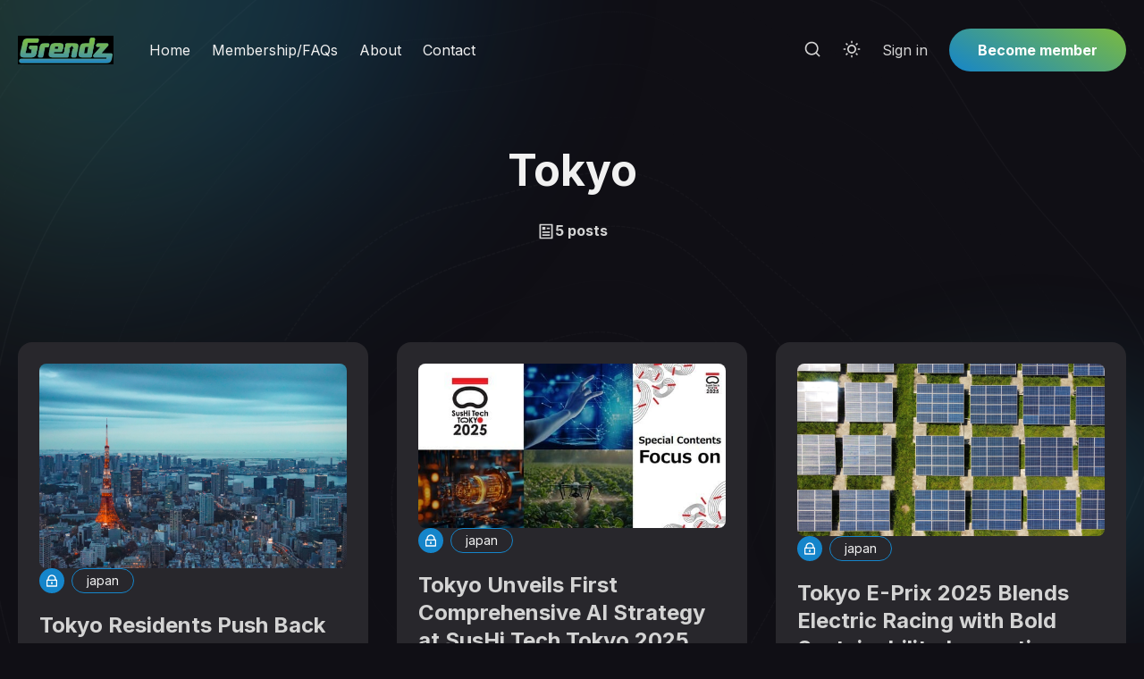

--- FILE ---
content_type: text/html; charset=utf-8
request_url: https://www.grendz.com/tag/tokyo/
body_size: 36338
content:
<!DOCTYPE html>
<html lang="en" data-theme="dark">
	<head>
		<meta charset="UTF-8">
		<meta name="viewport" content="width=device-width, initial-scale=1.0 shrink-to-fit=no">
        <meta http-equiv="X-UA-Compatible" content="ie=edge">
		<title>Tokyo - Grendz</title>

		<link rel="preconnect" href="https://www.grendz.com">
		<link rel="preload" as="style" href="https://www.grendz.com/assets/css/style.min.css?v=07865c0de6">
		<link rel="preload" as="script" href="https://www.grendz.com/assets/js/app.bundle.min.js?v=07865c0de6">

		<script>
    if(typeof(Storage) !== 'undefined') {
        let themeMode = document.documentElement.getAttribute('data-theme');
        if (themeMode !== null && themeMode === 'system') {
            setSysPrefColor();
        }
        const theme = localStorage.getItem('selected-theme');
        if (theme == 'light') {
            setColorScheme('light');
        }
        else if (theme == 'dark') {
            setColorScheme('dark');
        }
    }
    function setSysPrefColor() {
        if(window.matchMedia && window.matchMedia('(prefers-color-scheme: dark)').matches){
            setColorScheme('dark');
        }
        window.matchMedia('(prefers-color-scheme: dark)').addListener(e => {
            if (e.matches) {
                setColorScheme('dark');
            } else {
                setColorScheme('light');
            }
        });
    }
    function setColorScheme(scheme) {
        if (scheme=='dark') {
            document.documentElement.setAttribute('data-theme', 'dark');
        } else {
            document.documentElement.removeAttribute('data-theme');
        }
    }
</script>
		    <link rel="preconnect" href="https://fonts.googleapis.com">
    <link rel="preconnect" href="https://fonts.gstatic.com" crossorigin>



<link href="https://fonts.googleapis.com/css2?family=Inter:wght@400;700&display=swap" rel="preload stylesheet" as="style" onload="this.rel='stylesheet'">
<style>:root{--font-title: 'Inter', sans-serif;}</style>
<link href="https://fonts.googleapis.com/css2?family=Inter:wght@400;700&display=swap" rel="preload stylesheet" as="style" onload="this.rel='stylesheet'">
<style>:root{--font-body: 'Inter', sans-serif;}</style>

















		

        <link href="https://www.grendz.com/assets/css/style.min.css?v=07865c0de6" rel="stylesheet">
		<style>
:root {
    --gradient-color-one: var(--ghost-accent-color);
    --gradient-color-two: #7bbb3f;
}
</style>		

		<link rel="icon" href="https://www.grendz.com/content/images/size/w256h256/2024/02/Grendz-icon1024-2.png" type="image/png">
    <link rel="canonical" href="https://www.grendz.com/tag/tokyo/">
    <meta name="referrer" content="no-referrer-when-downgrade">
    
    <meta property="og:site_name" content="Grendz">
    <meta property="og:type" content="website">
    <meta property="og:title" content="Tokyo - Grendz">
    <meta property="og:description" content="Grendz: Delivering Tech Trends Today That Will Shape Your Tomorrow">
    <meta property="og:url" content="https://www.grendz.com/tag/tokyo/">
    <meta name="twitter:card" content="summary">
    <meta name="twitter:title" content="Tokyo - Grendz">
    <meta name="twitter:description" content="Grendz: Delivering Tech Trends Today That Will Shape Your Tomorrow">
    <meta name="twitter:url" content="https://www.grendz.com/tag/tokyo/">
    <meta name="twitter:site" content="@GrendzX">
    
    <script type="application/ld+json">
{
    "@context": "https://schema.org",
    "@type": "Series",
    "publisher": {
        "@type": "Organization",
        "name": "Grendz",
        "url": "https://www.grendz.com/",
        "logo": {
            "@type": "ImageObject",
            "url": "https://www.grendz.com/content/images/2024/02/grendzblack.png"
        }
    },
    "url": "https://www.grendz.com/tag/tokyo/",
    "name": "Tokyo",
    "mainEntityOfPage": "https://www.grendz.com/tag/tokyo/"
}
    </script>

    <meta name="generator" content="Ghost 6.13">
    <link rel="alternate" type="application/rss+xml" title="Grendz" href="https://www.grendz.com/rss/">
    <script defer src="https://cdn.jsdelivr.net/ghost/portal@~2.56/umd/portal.min.js" data-i18n="true" data-ghost="https://www.grendz.com/" data-key="8343da0b325ef3673db0b756b3" data-api="https://grendz.ghost.io/ghost/api/content/" data-locale="en" crossorigin="anonymous"></script><style id="gh-members-styles">.gh-post-upgrade-cta-content,
.gh-post-upgrade-cta {
    display: flex;
    flex-direction: column;
    align-items: center;
    font-family: -apple-system, BlinkMacSystemFont, 'Segoe UI', Roboto, Oxygen, Ubuntu, Cantarell, 'Open Sans', 'Helvetica Neue', sans-serif;
    text-align: center;
    width: 100%;
    color: #ffffff;
    font-size: 16px;
}

.gh-post-upgrade-cta-content {
    border-radius: 8px;
    padding: 40px 4vw;
}

.gh-post-upgrade-cta h2 {
    color: #ffffff;
    font-size: 28px;
    letter-spacing: -0.2px;
    margin: 0;
    padding: 0;
}

.gh-post-upgrade-cta p {
    margin: 20px 0 0;
    padding: 0;
}

.gh-post-upgrade-cta small {
    font-size: 16px;
    letter-spacing: -0.2px;
}

.gh-post-upgrade-cta a {
    color: #ffffff;
    cursor: pointer;
    font-weight: 500;
    box-shadow: none;
    text-decoration: underline;
}

.gh-post-upgrade-cta a:hover {
    color: #ffffff;
    opacity: 0.8;
    box-shadow: none;
    text-decoration: underline;
}

.gh-post-upgrade-cta a.gh-btn {
    display: block;
    background: #ffffff;
    text-decoration: none;
    margin: 28px 0 0;
    padding: 8px 18px;
    border-radius: 4px;
    font-size: 16px;
    font-weight: 600;
}

.gh-post-upgrade-cta a.gh-btn:hover {
    opacity: 0.92;
}</style><script async src="https://js.stripe.com/v3/"></script>
    <script defer src="https://cdn.jsdelivr.net/ghost/sodo-search@~1.8/umd/sodo-search.min.js" data-key="8343da0b325ef3673db0b756b3" data-styles="https://cdn.jsdelivr.net/ghost/sodo-search@~1.8/umd/main.css" data-sodo-search="https://grendz.ghost.io/" data-locale="en" crossorigin="anonymous"></script>
    
    <link href="https://www.grendz.com/webmentions/receive/" rel="webmention">
    <script defer src="/public/cards.min.js?v=07865c0de6"></script>
    <link rel="stylesheet" type="text/css" href="/public/cards.min.css?v=07865c0de6">
    <script defer src="/public/comment-counts.min.js?v=07865c0de6" data-ghost-comments-counts-api="https://www.grendz.com/members/api/comments/counts/"></script>
    <script defer src="/public/member-attribution.min.js?v=07865c0de6"></script>
    <script defer src="/public/ghost-stats.min.js?v=07865c0de6" data-stringify-payload="false" data-datasource="analytics_events" data-storage="localStorage" data-host="https://www.grendz.com/.ghost/analytics/api/v1/page_hit"  tb_site_uuid="f2761cbc-9a0b-42d2-8d4a-0f9b49a083d9" tb_post_uuid="undefined" tb_post_type="null" tb_member_uuid="undefined" tb_member_status="undefined"></script><style>:root {--ghost-accent-color: #1585ca;}</style>
	</head>
	<body class="tag-template tag-tokyo" data-nav="normal" data-card-hover-effect="interactive">
		<svg xmlns="http://www.w3.org/2000/svg" xmlns:xlink="http://www.w3.org/1999/xlink" id="global-icons" style="display:none">
<svg id="i-search" xmlns="http://www.w3.org/2000/svg" viewBox="0 0 24 24"><path d="M18.031 16.6168L22.3137 20.8995L20.8995 22.3137L16.6168 18.031C15.0769 19.263 13.124 20 11 20C6.032 20 2 15.968 2 11C2 6.032 6.032 2 11 2C15.968 2 20 6.032 20 11C20 13.124 19.263 15.0769 18.031 16.6168ZM16.0247 15.8748C17.2475 14.6146 18 12.8956 18 11C18 7.1325 14.8675 4 11 4C7.1325 4 4 7.1325 4 11C4 14.8675 7.1325 18 11 18C12.8956 18 14.6146 17.2475 15.8748 16.0247L16.0247 15.8748Z"></path></svg>

<svg id="i-sun" xmlns="http://www.w3.org/2000/svg" viewBox="0 0 24 24"><path d="M12 18C8.68629 18 6 15.3137 6 12C6 8.68629 8.68629 6 12 6C15.3137 6 18 8.68629 18 12C18 15.3137 15.3137 18 12 18ZM12 16C14.2091 16 16 14.2091 16 12C16 9.79086 14.2091 8 12 8C9.79086 8 8 9.79086 8 12C8 14.2091 9.79086 16 12 16ZM11 1H13V4H11V1ZM11 20H13V23H11V20ZM3.51472 4.92893L4.92893 3.51472L7.05025 5.63604L5.63604 7.05025L3.51472 4.92893ZM16.9497 18.364L18.364 16.9497L20.4853 19.0711L19.0711 20.4853L16.9497 18.364ZM19.0711 3.51472L20.4853 4.92893L18.364 7.05025L16.9497 5.63604L19.0711 3.51472ZM5.63604 16.9497L7.05025 18.364L4.92893 20.4853L3.51472 19.0711L5.63604 16.9497ZM23 11V13H20V11H23ZM4 11V13H1V11H4Z"></path></svg>

<svg id="i-moon" xmlns="http://www.w3.org/2000/svg" viewBox="0 0 24 24"><path d="M10 7C10 10.866 13.134 14 17 14C18.9584 14 20.729 13.1957 21.9995 11.8995C22 11.933 22 11.9665 22 12C22 17.5228 17.5228 22 12 22C6.47715 22 2 17.5228 2 12C2 6.47715 6.47715 2 12 2C12.0335 2 12.067 2 12.1005 2.00049C10.8043 3.27098 10 5.04157 10 7ZM4 12C4 16.4183 7.58172 20 12 20C15.0583 20 17.7158 18.2839 19.062 15.7621C18.3945 15.9187 17.7035 16 17 16C12.0294 16 8 11.9706 8 7C8 6.29648 8.08133 5.60547 8.2379 4.938C5.71611 6.28423 4 8.9417 4 12Z"></path></svg>

<svg id="i-fire" xmlns="http://www.w3.org/2000/svg" viewBox="0 0 24 24"><path d="M12 23C16.1421 23 19.5 19.6421 19.5 15.5C19.5 14.6345 19.2697 13.8032 19 13.0296C17.3333 14.6765 16.0667 15.5 15.2 15.5C19.1954 8.5 17 5.5 11 1.5C11.5 6.49951 8.20403 8.77375 6.86179 10.0366C5.40786 11.4045 4.5 13.3462 4.5 15.5C4.5 19.6421 7.85786 23 12 23ZM12.7094 5.23498C15.9511 7.98528 15.9666 10.1223 13.463 14.5086C12.702 15.8419 13.6648 17.5 15.2 17.5C15.8884 17.5 16.5841 17.2992 17.3189 16.9051C16.6979 19.262 14.5519 21 12 21C8.96243 21 6.5 18.5376 6.5 15.5C6.5 13.9608 7.13279 12.5276 8.23225 11.4932C8.35826 11.3747 8.99749 10.8081 9.02477 10.7836C9.44862 10.4021 9.7978 10.0663 10.1429 9.69677C11.3733 8.37932 12.2571 6.91631 12.7094 5.23498Z"></path></svg>

<svg id="i-sparkling" xmlns="http://www.w3.org/2000/svg" viewBox="0 0 24 24"><path d="M14 4.4375C15.3462 4.4375 16.4375 3.34619 16.4375 2H17.5625C17.5625 3.34619 18.6538 4.4375 20 4.4375V5.5625C18.6538 5.5625 17.5625 6.65381 17.5625 8H16.4375C16.4375 6.65381 15.3462 5.5625 14 5.5625V4.4375ZM1 11C4.31371 11 7 8.31371 7 5H9C9 8.31371 11.6863 11 15 11V13C11.6863 13 9 15.6863 9 19H7C7 15.6863 4.31371 13 1 13V11ZM4.87601 12C6.18717 12.7276 7.27243 13.8128 8 15.124 8.72757 13.8128 9.81283 12.7276 11.124 12 9.81283 11.2724 8.72757 10.1872 8 8.87601 7.27243 10.1872 6.18717 11.2724 4.87601 12ZM17.25 14C17.25 15.7949 15.7949 17.25 14 17.25V18.75C15.7949 18.75 17.25 20.2051 17.25 22H18.75C18.75 20.2051 20.2051 18.75 22 18.75V17.25C20.2051 17.25 18.75 15.7949 18.75 14H17.25Z"></path></svg>

<svg id="i-calendar" xmlns="http://www.w3.org/2000/svg" viewBox="0 0 24 24"><path d="M9 1V3H15V1H17V3H21C21.5523 3 22 3.44772 22 4V20C22 20.5523 21.5523 21 21 21H3C2.44772 21 2 20.5523 2 20V4C2 3.44772 2.44772 3 3 3H7V1H9ZM20 11H4V19H20V11ZM8 13V15H6V13H8ZM13 13V15H11V13H13ZM18 13V15H16V13H18ZM7 5H4V9H20V5H17V7H15V5H9V7H7V5Z"></path></svg>

<svg id="i-clock" xmlns="http://www.w3.org/2000/svg" viewBox="0 0 24 24"><path d="M12 22C6.47715 22 2 17.5228 2 12C2 6.47715 6.47715 2 12 2C17.5228 2 22 6.47715 22 12C22 17.5228 17.5228 22 12 22ZM12 20C16.4183 20 20 16.4183 20 12C20 7.58172 16.4183 4 12 4C7.58172 4 4 7.58172 4 12C4 16.4183 7.58172 20 12 20ZM13 12H17V14H11V7H13V12Z"></path></svg>

<svg id="i-lock" xmlns="http://www.w3.org/2000/svg" viewBox="0 0 24 24"><path d="M19 10H20C20.5523 10 21 10.4477 21 11V21C21 21.5523 20.5523 22 20 22H4C3.44772 22 3 21.5523 3 21V11C3 10.4477 3.44772 10 4 10H5V9C5 5.13401 8.13401 2 12 2C15.866 2 19 5.13401 19 9V10ZM5 12V20H19V12H5ZM11 14H13V18H11V14ZM17 10V9C17 6.23858 14.7614 4 12 4C9.23858 4 7 6.23858 7 9V10H17Z"></path></svg>


<svg id="i-chevron-down" xmlns="http://www.w3.org/2000/svg" viewBox="0 0 24 24"><path fill="none" d="M0 0h24v24H0z"></path><path d="M12 13.172l4.95-4.95 1.414 1.414L12 16 5.636 9.636 7.05 8.222z"></path></svg>

<svg id="i-close" xmlns="http://www.w3.org/2000/svg" viewBox="0 0 24 24"><path d="M12.0007 10.5865L16.9504 5.63672L18.3646 7.05093L13.4149 12.0007L18.3646 16.9504L16.9504 18.3646L12.0007 13.4149L7.05093 18.3646L5.63672 16.9504L10.5865 12.0007L5.63672 7.05093L7.05093 5.63672L12.0007 10.5865Z"></path></svg>
</svg>		<div class="site-wrap">
			<div class="cover-bg">
    <svg class="line-web" preserveAspectRatio="xMinYMin slice" viewBox="0 0 2188 2183" fill="none" xmlns="http://www.w3.org/2000/svg">
        <path opacity="0.94" d="M1087.09 12.0266C1105.45 12.4548 1123.8 14.9802 1142.09 19.4218C1160.38 25.0388 1178.64 31.8851 1196.88 39.4906C1215.13 47.024 1233.37 54.4306 1251.58 61.3124C1269.84 66.9833 1288.1 71.6598 1306.35 75.2691C1324.64 77.3963 1342.93 78.6554 1361.18 79.2632C1379.49 79.0758 1397.77 78.9245 1415.99 79.1884C1434.25 79.7419 1452.42 81.3796 1470.53 84.3546C1488.62 88.4506 1506.59 94.1727 1524.43 101.521C1542.24 110.08 1559.87 120.102 1577.29 131.316C1594.63 143.215 1611.73 155.818 1628.53 168.833C1645.2 181.702 1661.51 194.495 1677.44 206.958C1693.15 218.66 1708.4 229.778 1723.16 240.276C1737.59 249.813 1751.47 258.747 1764.75 267.222C1777.65 274.971 1789.86 282.495 1801.39 289.994C1812.53 297.235 1822.95 304.795 1832.61 312.798C1841.95 321.033 1850.55 329.984 1858.49 339.724C1866.16 349.985 1873.25 361.144 1879.8 373.201C1886.28 385.855 1892.37 399.336 1898.17 413.609C1904.14 428.355 1910.02 443.769 1915.87 459.707C1922.19 475.939 1928.7 492.534 1935.48 509.44C1943 526.39 1950.96 543.526 1959.4 560.72C1968.73 577.852 1978.64 594.99 1989.1 612.097C2000.42 629.015 2012.27 645.902 2024.55 662.739C2037.46 679.366 2050.63 695.941 2063.89 712.499C2077.37 728.879 2090.64 745.256 2103.49 761.647C2116.03 777.909 2127.79 794.216 2138.55 810.621C2148.49 826.91 2157.1 843.328 2164.21 859.876C2170.13 876.339 2174.36 892.983 2176.88 909.79C2178.07 926.547 2177.59 943.503 2175.43 960.641C2172.25 977.767 2167.69 995.078 2161.91 1012.61C2155.69 1030.14 2148.7 1047.88 2141.24 1065.83C2134.05 1083.78 2126.89 1101.95 2120.01 1120.32C2114.13 1138.7 2109 1157.09 2104.77 1175.46C2101.92 1193.82 2100.07 1212.17 2099.23 1230.48C2099.74 1248.78 2101.1 1267.02 2103.13 1285.2C2106.17 1303.37 2109.52 1321.45 2112.98 1339.41C2116.84 1357.31 2120.34 1375.11 2123.32 1392.71C2126.01 1410.25 2127.74 1427.6 2128.37 1444.72C2128.21 1461.73 2126.67 1478.48 2123.69 1494.94C2119.65 1511.28 2114.09 1527.28 2107.03 1542.93C2098.93 1558.45 2089.44 1573.58 2078.67 1588.33C2067.05 1602.93 2054.4 1617.13 2040.84 1630.93C2026.82 1644.64 2012.18 1657.95 1997.07 1670.92C1981.88 1683.85 1966.52 1696.49 1951.08 1708.85C1935.92 1721.29 1920.89 1733.55 1906.07 1745.66C1891.75 1757.98 1877.77 1770.26 1864.11 1782.54C1851.08 1795.11 1838.42 1807.76 1826.09 1820.47C1814.38 1833.55 1802.96 1846.72 1791.79 1859.93C1781.1 1873.43 1770.58 1886.92 1760.13 1900.32C1750.04 1913.81 1739.93 1927.07 1729.72 1939.96C1719.73 1952.69 1709.53 1964.9 1699.1 1976.47C1688.73 1987.63 1678.02 1998.02 1666.96 2007.6C1655.87 2016.67 1644.35 2024.9 1632.4 2032.32C1620.33 2039.35 1607.82 2045.75 1594.83 2051.56C1581.7 2057.35 1568.11 2062.83 1554.06 2068.13C1539.86 2073.78 1525.21 2079.51 1510.14 2085.39C1494.93 2091.86 1479.31 2098.57 1463.34 2105.47C1447.24 2112.9 1430.8 2120.37 1414.06 2127.76C1397.22 2135.25 1380.13 2142.33 1362.76 2148.79C1345.35 2154.88 1327.72 2160.03 1309.88 2164.15C1292.04 2167.57 1274 2169.9 1255.81 2171.1C1237.62 2171.76 1219.27 2171.55 1200.8 2170.65C1182.31 2169.69 1163.7 2168.47 1144.98 2167.13C1126.25 2166.34 1107.42 2165.74 1088.47 2165.45C1069.51 2165.9 1050.68 2166.61 1031.98 2167.41C1013.27 2168.66 994.685 2169.64 976.254 2170.19C957.806 2170.55 939.512 2170.07 921.372 2168.63C903.204 2166.54 885.21 2163.32 867.355 2158.99C849.489 2153.99 831.759 2148.05 814.201 2141.29C796.627 2134.28 779.185 2126.8 761.909 2119.02C744.63 2111.51 727.478 2104.03 710.486 2096.67C693.489 2089.91 676.67 2083.37 660.011 2077.06C643.346 2071.32 626.861 2065.67 610.593 2060C594.323 2054.57 578.29 2048.86 562.479 2042.75C546.706 2036.45 531.175 2029.53 515.923 2021.84C500.73 2013.73 485.817 2004.77 471.203 1994.96C456.666 1984.64 442.446 1973.53 428.54 1961.72C414.71 1949.57 401.211 1936.88 388.061 1923.74C374.984 1910.51 362.235 1897.05 349.813 1883.43C337.443 1869.99 325.399 1856.54 313.68 1843.13C301.994 1830.06 290.596 1817.04 279.487 1804.14C268.373 1791.6 257.53 1779.12 246.959 1766.66C236.329 1754.49 225.954 1742.24 215.833 1729.91C205.638 1717.73 195.698 1705.35 185.996 1692.71C176.222 1680.12 166.703 1667.19 157.46 1653.93C148.164 1640.58 139.179 1626.84 130.523 1612.71C121.869 1598.44 113.582 1583.76 105.714 1568.71C97.9017 1553.49 90.5277 1537.9 83.6455 1521.97C76.8917 1505.88 70.6293 1489.48 64.9306 1472.79C59.3595 1456 54.352 1438.94 49.8711 1421.66C45.5537 1404.31 41.7446 1386.76 38.4438 1369.04C35.2339 1351.27 32.4776 1333.36 30.1564 1315.34C27.8174 1297.29 25.8413 1279.13 24.2096 1260.89C22.4333 1242.64 20.947 1224.33 19.7145 1205.96C18.3013 1187.57 17.1055 1169.15 16.1449 1150.72C14.9675 1132.26 14.0435 1113.79 13.4088 1095.32C12.6115 1076.83 12.1733 1058.58 12.1305 1040.55C12.0336 1022.52 12.4225 1004.72 13.2968 987.168C14.2437 969.602 15.7847 952.277 17.9016 935.211C20.1813 918.129 23.0736 901.271 26.5961 884.654C30.2813 868.039 34.5972 851.629 39.4896 835.425C44.527 819.185 50.1231 803.115 56.2055 787.23C62.3793 771.256 69.0037 755.413 76.0247 739.683C83.0292 723.808 90.3945 708.009 98.0851 692.232C105.705 676.273 113.597 660.299 121.742 644.291C129.799 628.047 138.11 611.752 146.657 595.369C155.098 578.767 163.81 562.115 172.759 545.392C181.672 528.525 190.857 511.66 200.33 494.889C209.786 478.081 219.565 461.458 229.684 445.145C239.82 429.014 250.33 413.32 261.178 398.209C272.076 383.514 283.345 369.565 294.986 356.414C306.675 343.862 318.733 332.199 331.144 321.498C343.602 311.394 356.394 302.18 369.52 293.801C382.661 285.802 396.121 278.421 409.865 271.532C423.609 264.552 437.624 257.719 451.873 250.853C466.13 243.391 480.607 235.55 495.306 227.206C509.98 217.939 524.859 208.006 539.926 197.441C554.93 185.99 570.138 174.053 585.493 161.846C600.798 149.277 616.264 136.872 631.906 124.958C647.453 113.476 663.151 103.027 679.017 93.8812C694.78 85.8556 710.706 79.4411 726.778 74.7097C742.782 71.1891 758.933 69.189 775.25 68.5107C791.507 68.4104 807.938 68.999 824.546 69.933C841.123 70.3424 857.885 70.3377 874.818 69.6116C891.747 67.5293 908.887 64.3642 926.201 60.1342C943.529 54.5119 961.047 48.1321 978.749 41.3565C996.457 34.1289 1014.34 27.3552 1032.39 21.4874C1050.44 16.5236 1068.66 13.2796 1087.07 12.0264" stroke-width="2" stroke-linecap="round" stroke-dasharray="3 5"/>
        <path opacity="0.82" d="M1126.81 84.8239C1144.24 85.6335 1161.58 88.2855 1178.83 92.6165C1196.03 98.0317 1213.16 104.602 1230.23 112.003C1247.31 119.476 1264.34 127.056 1281.33 134.399C1298.37 140.857 1315.4 146.592 1332.39 151.492C1349.42 155.11 1366.42 157.894 1383.35 159.969C1400.33 161.124 1417.2 162.004 1433.97 162.879C1450.7 163.627 1467.28 164.948 1483.67 167.094C1499.97 169.906 1516.02 173.939 1531.81 179.302C1547.46 185.709 1562.8 193.498 1577.81 202.595C1592.63 212.572 1607.08 223.584 1621.13 235.45C1634.97 247.671 1648.39 260.346 1661.34 273.203C1674.07 285.852 1686.31 298.339 1698.05 310.554C1709.56 322.108 1720.55 333.21 1730.97 343.819C1741.19 353.662 1750.86 363.068 1759.97 372.091C1768.89 380.509 1777.28 388.746 1785.16 396.909C1792.91 404.814 1800.23 412.848 1807.12 421.21C1814.03 429.627 1820.61 438.52 1826.91 447.981C1833.41 457.758 1839.77 468.199 1846.07 479.325C1852.73 490.881 1859.47 503.127 1866.34 516.066C1873.77 529.405 1881.46 543.388 1889.46 557.907C1898.13 572.776 1907.19 588.094 1916.64 603.824C1926.78 619.761 1937.3 636.02 1948.18 652.509C1959.63 669.092 1971.31 685.846 1983.14 702.714C1995.31 719.577 2007.42 736.509 2019.32 753.489C2031.19 770.395 2042.61 787.302 2053.4 804.222C2063.74 821.017 2073.19 837.815 2081.58 854.592C2089.15 871.248 2095.45 887.892 2100.38 904.523C2104.27 921.06 2106.69 937.58 2107.62 954.115C2107.49 970.558 2105.96 987.039 2103.04 1003.54C2099.35 1020 2094.56 1036.5 2088.78 1053.06C2082.7 1069.61 2076.01 1086.22 2068.92 1102.95C2062.11 1119.67 2055.31 1136.5 2048.69 1153.42C2042.92 1170.4 2037.73 1187.29 2033.25 1204.09C2029.91 1220.92 2027.37 1237.67 2025.61 1254.31C2025.04 1270.99 2025.17 1287.53 2025.88 1303.95C2027.51 1320.37 2029.47 1336.63 2031.64 1352.69C2034.25 1368.75 2036.72 1384.6 2038.87 1400.18C2040.95 1415.75 2042.39 1431.02 2043.04 1446.03C2043.19 1460.94 2042.3 1475.56 2040.28 1489.87C2037.49 1504.08 2033.45 1517.99 2028.14 1531.56C2021.96 1545.07 2014.54 1558.27 2005.92 1571.16C1996.48 1584.04 1985.97 1596.64 1974.51 1609.01C1962.43 1621.42 1949.56 1633.65 1936.05 1645.7C1922.2 1657.89 1907.91 1669.99 1893.26 1682.02C1878.58 1694.27 1863.74 1706.49 1848.85 1718.73C1834.14 1731.25 1819.5 1743.79 1804.99 1756.37C1790.84 1769.22 1776.9 1782.09 1763.17 1794.93C1749.9 1807.96 1736.86 1820.88 1724.04 1833.67C1711.69 1846.47 1699.54 1859.01 1687.58 1871.18C1676.02 1883.18 1664.57 1894.68 1653.2 1905.6C1642.17 1916.19 1631.14 1926.12 1620.07 1935.3C1609.23 1944.09 1598.29 1952.13 1587.21 1959.46C1576.26 1966.46 1565.09 1972.85 1553.69 1978.68C1542.33 1984.43 1530.68 1989.81 1518.73 1994.94C1506.73 2000.28 1494.41 2005.6 1481.73 2010.92C1468.97 2016.74 1455.85 2022.69 1442.36 2028.85C1428.77 2035.51 1414.84 2042.31 1400.55 2049.16C1386.18 2056.33 1371.48 2063.33 1356.47 2070.05C1341.38 2076.67 1326.03 2082.72 1310.4 2088.03C1294.75 2092.85 1278.85 2096.75 1262.74 2099.63C1246.61 2101.87 1230.28 2103.11 1213.75 2103.4C1197.22 2103.26 1180.51 2102.4 1163.61 2100.98C1146.71 2099.59 1129.64 2097.98 1112.38 2096.31C1095.11 2095.16 1077.65 2094.19 1060.05 2093.46C1042.41 2093.43 1024.84 2093.59 1007.33 2093.88C989.807 2094.57 972.364 2095.08 955.024 2095.25C937.706 2095.31 920.486 2094.69 903.405 2093.24C886.361 2091.29 869.428 2088.31 852.677 2084.32C835.93 2079.72 819.347 2074.15 802.922 2067.73C786.529 2060.92 770.286 2053.51 754.185 2045.66C738.12 2037.84 722.205 2029.87 706.436 2021.86C690.688 2014.26 675.116 2006.81 659.699 1999.54C644.317 1992.82 629.108 1986.28 614.112 1979.88C599.136 1973.9 584.378 1967.88 569.878 1961.76C555.428 1955.75 541.225 1949.42 527.292 1942.64C513.456 1935.69 499.898 1928.09 486.652 1919.86C473.494 1911.22 460.635 1901.85 448.11 1891.76C435.673 1881.25 423.551 1870.05 411.742 1858.23C400.017 1846.11 388.599 1833.49 377.505 1820.45C366.434 1807.28 355.662 1793.86 345.186 1780.24C334.709 1766.68 324.505 1753.06 314.574 1739.39C304.599 1725.94 294.894 1712.51 285.424 1699.12C275.888 1686.02 266.604 1672.96 257.554 1659.92C248.44 1647.17 239.579 1634.39 230.955 1621.61C222.268 1609.02 213.857 1596.33 205.721 1583.54C197.545 1570.86 189.663 1558.03 182.115 1544.99C174.584 1532 167.405 1518.77 160.598 1505.29C153.845 1491.8 147.5 1478.03 141.6 1463.99C135.775 1449.89 130.393 1435.53 125.493 1420.89C120.685 1406.18 116.339 1391.22 112.473 1376C108.7 1360.72 105.37 1345.2 102.483 1329.46C99.6513 1313.66 97.2249 1297.69 95.1861 1281.51C93.1305 1265.29 91.4431 1248.91 90.0682 1232.39C88.6224 1215.84 87.4892 1199.15 86.6317 1182.34C85.6484 1165.52 84.9582 1148.59 84.5243 1131.58C83.9827 1114.56 83.7155 1097.45 83.777 1080.26C83.73 1063.07 84.0577 1046.02 84.7421 1029.11C85.4084 1012.2 86.4856 995.427 88.0279 978.802C89.607 962.16 91.6692 945.662 94.2326 929.31C96.9059 912.926 100.081 896.669 103.795 880.522C107.618 864.343 111.945 848.255 116.794 832.241C121.734 816.194 127.143 800.201 133.02 784.261C138.955 768.233 145.286 752.256 152.015 736.294C158.765 720.241 165.859 704.184 173.259 688.174C180.645 672.055 188.319 655.965 196.281 639.921C204.154 623.821 212.315 607.803 220.724 591.885C229.061 575.982 237.662 560.27 246.507 544.802C255.311 529.459 264.357 514.451 273.695 499.834C282.987 485.487 292.567 471.657 302.416 458.397C312.286 445.519 322.44 433.302 332.91 421.821C343.4 410.757 354.188 400.446 365.293 390.87C376.455 381.676 387.919 373.145 399.703 365.241C411.535 357.502 423.676 350.226 436.112 343.269C448.608 336.17 461.426 329.172 474.5 322.112C487.645 314.566 501.072 306.76 514.766 298.583C528.506 289.666 542.499 280.269 556.726 270.411C570.963 259.812 585.449 248.842 600.126 237.589C614.781 225.956 629.634 214.366 644.64 203.017C659.603 191.865 674.704 181.388 689.915 171.82C705.062 163.01 720.326 155.434 735.683 149.236C750.947 144.103 766.321 140.367 781.77 138.009C797.153 136.481 812.641 135.988 828.262 136.333C843.823 136.784 859.539 137.493 875.4 138.172C891.252 138.109 907.27 137.491 923.496 136.139C939.733 133.539 956.148 130.041 972.774 125.718C989.422 120.329 1006.25 114.457 1023.25 108.448C1040.25 102.221 1057.4 96.5245 1074.7 91.7562C1091.94 87.8364 1109.31 85.4411 1126.79 84.8233" stroke-width="2" stroke-linecap="round" stroke-dasharray="2 5"/>
        <path opacity="0.74" d="M1158.64 158.654C1174.98 159.787 1191.17 162.522 1207.19 166.75C1223.14 171.898 1238.96 178.161 1254.63 185.248C1270.29 192.533 1285.84 200.083 1301.31 207.61C1316.79 214.54 1332.19 221.011 1347.51 226.88C1362.87 231.718 1378.13 235.844 1393.3 239.293C1408.48 241.801 1423.51 243.865 1438.38 245.682C1453.2 247.062 1467.82 248.61 1482.15 250.538C1496.4 252.678 1510.35 255.615 1523.92 259.47C1537.37 264.023 1550.41 269.71 1563.04 276.531C1575.48 284.209 1587.5 292.983 1599.06 302.762C1610.43 313.179 1621.35 324.366 1631.81 336.175C1642.09 348.209 1651.92 360.54 1661.3 373.042C1670.57 385.337 1679.41 397.551 1687.83 409.556C1696.17 421.05 1704.15 432.248 1711.76 443.115C1719.38 453.385 1726.7 463.327 1733.73 472.979C1740.86 482.131 1747.79 491.106 1754.54 499.98C1761.51 508.559 1768.37 517.204 1775.2 525.992C1782.33 534.726 1789.52 543.737 1796.77 553.113C1804.46 562.626 1812.3 572.584 1820.35 583.044C1828.87 593.751 1837.64 605 1846.65 616.772C1856.19 628.849 1865.97 641.448 1875.97 654.551C1886.43 667.937 1897.04 681.785 1907.76 696.039C1918.79 710.512 1929.78 725.345 1940.65 740.478C1951.59 755.743 1962.23 771.26 1972.46 786.968C1982.45 802.734 1991.83 818.642 2000.47 834.629C2008.6 850.639 2015.78 866.678 2021.93 882.76C2027.31 898.794 2031.54 914.827 2034.56 930.836C2036.69 946.772 2037.58 962.682 2037.2 978.529C2036.01 994.343 2033.66 1010.08 2030.21 1025.81C2026.19 1041.46 2021.27 1057.09 2015.58 1072.71C2009.7 1088.28 2003.34 1103.87 1996.65 1119.44C1990.22 1135.01 1983.79 1150.62 1977.46 1166.25C1971.86 1181.91 1966.68 1197.43 1962.02 1212.79C1958.32 1228.21 1955.24 1243.48 1952.79 1258.62C1951.31 1273.8 1950.39 1288.83 1949.98 1303.7C1950.39 1318.6 1951.11 1333.34 1952.07 1347.86C1953.51 1362.43 1954.91 1376.79 1956.17 1390.93C1957.53 1405.08 1958.45 1419.02 1958.86 1432.7C1959 1446.39 1958.39 1459.85 1956.93 1473.06C1954.96 1486.29 1952.01 1499.31 1948.04 1512.08C1943.38 1524.9 1937.68 1537.55 1930.93 1550C1923.46 1562.51 1915 1574.89 1905.6 1587.16C1895.58 1599.53 1884.71 1611.8 1873.09 1624.02C1861.02 1636.37 1848.33 1648.68 1835.11 1660.93C1821.65 1673.35 1807.82 1685.72 1793.7 1698.03C1779.53 1710.48 1765.19 1722.82 1750.76 1735.06C1736.48 1747.36 1722.19 1759.45 1707.97 1771.32C1693.99 1783.13 1680.14 1794.62 1666.42 1805.72C1653.02 1816.63 1639.78 1827.07 1626.72 1836.98C1614 1846.61 1601.43 1855.64 1589.01 1864.07C1576.89 1872.18 1564.89 1879.68 1552.98 1886.56C1541.32 1893.21 1529.7 1899.34 1518.07 1904.97C1506.64 1910.55 1495.15 1915.8 1483.58 1920.79C1472.1 1925.94 1460.51 1931 1448.74 1936.05C1437.02 1941.44 1425.09 1946.95 1412.93 1952.57C1400.78 1958.66 1388.37 1964.87 1375.72 1971.18C1363.05 1977.86 1350.1 1984.51 1336.9 1991.05C1323.66 1997.67 1310.18 2003.96 1296.47 2009.79C1282.74 2015.37 1268.77 2020.26 1254.61 2024.36C1240.43 2027.96 1226.07 2030.63 1211.5 2032.39C1196.97 2033.62 1182.22 2033.94 1167.3 2033.48C1152.38 2032.69 1137.27 2031.35 1121.98 2029.52C1106.67 2027.82 1091.18 2025.97 1075.48 2024.04C1059.75 2022.62 1043.82 2021.35 1027.71 2020.27C1011.56 2019.82 995.416 2019.54 979.303 2019.34C963.182 2019.56 947.106 2019.64 931.102 2019.46C915.118 2019.24 899.24 2018.48 883.479 2017.04C867.761 2015.2 852.172 2012.49 836.748 2008.89C821.377 2004.74 806.175 1999.66 791.134 1993.76C776.158 1987.4 761.353 1980.35 746.71 1972.75C732.132 1964.99 717.7 1956.92 703.463 1948.63C689.231 1940.57 675.181 1932.48 661.325 1924.48C647.478 1916.89 633.82 1909.48 620.35 1902.22C606.907 1895.42 593.69 1888.75 580.687 1882.14C567.718 1875.86 554.989 1869.49 542.524 1862.97C530.126 1856.52 517.985 1849.75 506.14 1842.6C494.361 1835.27 482.886 1827.42 471.702 1819.01C460.573 1810.29 449.773 1800.96 439.267 1790.99C428.801 1780.69 418.644 1769.8 408.794 1758.36C398.963 1746.63 389.398 1734.42 380.131 1721.8C370.856 1709.01 361.819 1695.92 353.051 1682.57C344.267 1669.2 335.693 1655.66 327.379 1642.01C318.987 1628.45 310.834 1614.85 302.918 1601.21C294.938 1587.73 287.193 1574.26 279.683 1560.79C272.106 1547.52 264.783 1534.26 257.73 1521C250.632 1507.9 243.823 1494.8 237.325 1481.67C230.8 1468.66 224.605 1455.6 218.741 1442.45C212.907 1429.42 207.424 1416.28 202.33 1403C197.268 1389.77 192.614 1376.41 188.352 1362.88C184.141 1349.39 180.34 1335.72 176.95 1321.86C173.613 1308.02 170.668 1293.99 168.117 1279.77C165.601 1265.55 163.46 1251.13 161.694 1236.53C159.91 1221.92 158.463 1207.13 157.374 1192.15C156.247 1177.17 155.423 1162.01 154.935 1146.68C154.375 1131.34 154.116 1115.83 154.192 1100.18C154.179 1084.51 154.501 1068.69 155.178 1052.72C155.781 1036.76 156.745 1020.82 158.086 1004.95C159.409 989.068 161.109 973.232 163.241 957.46C165.372 941.688 167.935 925.962 170.93 910.282C173.979 894.604 177.477 878.992 181.407 863.425C185.411 847.845 189.846 832.311 194.711 816.858C199.614 801.372 204.947 785.967 210.655 770.64C216.4 755.298 222.52 740.052 228.996 724.902C235.453 709.768 242.245 694.782 249.317 679.941C256.386 665.154 263.714 650.565 271.317 636.211C278.877 621.963 286.672 608.002 294.717 594.382C302.715 580.941 310.942 567.877 319.394 555.262C327.794 542.897 336.434 531.019 345.296 519.644C354.139 508.576 363.218 498.048 372.551 488.098C381.885 478.402 391.474 469.266 401.319 460.653C411.188 452.224 421.337 444.246 431.768 436.667C442.253 429.092 453.03 421.771 464.102 414.65C475.243 407.315 486.709 399.984 498.449 392.615C510.292 384.782 522.437 376.751 534.889 368.45C547.415 359.555 560.251 350.354 573.342 340.843C586.506 330.757 599.94 320.416 613.621 309.91C627.34 299.08 641.273 288.301 655.374 277.731C669.506 267.235 683.788 257.239 698.209 247.903C712.595 239.109 727.083 231.263 741.666 224.493C756.179 218.533 770.76 213.773 785.427 210.233C800.005 207.503 814.66 205.846 829.397 205.155C844.091 204.878 858.872 205.204 873.756 205.917C888.635 206.413 903.645 206.863 918.799 207.032C934.006 206.37 949.358 205.139 964.898 203.231C980.471 200.255 996.231 196.604 1012.16 192.365C1028.11 187.349 1044.23 182.107 1060.47 176.91C1076.71 171.676 1093.04 167.028 1109.44 163.291C1125.79 160.329 1142.18 158.711 1158.62 158.653" stroke-width="2" stroke-linecap="round" stroke-dasharray="4 2"/>
        <path opacity="0.25" d="M1178.22 232.634C1193.3 234.054 1208.14 236.83 1222.75 240.876C1237.29 245.75 1251.6 251.639 1265.72 258.308C1279.8 265.247 1293.7 272.568 1307.43 280.039C1321.17 287.128 1334.78 294.006 1348.24 300.507C1361.74 306.213 1375.11 311.38 1388.31 315.988C1401.55 319.728 1414.62 322.98 1427.48 325.851C1440.35 328.141 1452.96 330.335 1465.33 332.561C1477.63 334.655 1489.6 337.137 1501.24 340.132C1512.78 343.446 1523.93 347.542 1534.69 352.491C1545.31 358.046 1555.53 364.544 1565.31 371.983C1574.98 380.084 1584.22 389.054 1593.09 398.807C1601.84 409.057 1610.2 419.927 1618.23 431.275C1626.21 442.853 1633.88 454.713 1641.27 466.765C1648.7 478.712 1655.89 490.674 1662.89 502.564C1670.01 514.156 1677 525.573 1683.89 536.78C1690.98 547.608 1698.05 558.214 1705.11 568.621C1712.44 578.635 1719.84 588.527 1727.31 598.299C1735.15 607.795 1743.09 617.283 1751.18 626.82C1759.66 636.193 1768.29 645.707 1777.09 655.418C1786.29 665.11 1795.64 675.07 1805.12 685.314C1814.94 695.644 1824.85 706.309 1834.8 717.339C1844.99 728.483 1855.15 740.023 1865.18 751.897C1875.31 763.925 1885.19 776.311 1894.77 788.997C1904.21 801.816 1913.21 814.939 1921.66 828.304C1929.75 841.763 1937.15 855.432 1943.77 869.303C1949.87 883.199 1955.04 897.247 1959.27 911.41C1962.82 925.566 1965.34 939.81 1966.81 954.104C1967.58 968.371 1967.28 982.687 1965.97 997.002C1964.02 1011.3 1961.14 1025.58 1957.38 1039.87C1953.22 1054.15 1948.33 1068.41 1942.84 1082.67C1937.25 1096.93 1931.25 1111.2 1924.98 1125.48C1918.97 1139.79 1912.91 1154.11 1906.92 1168.48C1901.5 1182.89 1896.39 1197.17 1891.66 1211.32C1887.7 1225.56 1884.2 1239.68 1881.17 1253.69C1878.95 1267.78 1877.16 1281.74 1875.79 1295.6C1875.11 1309.53 1874.71 1323.35 1874.52 1337.04C1874.82 1350.79 1875.17 1364.42 1875.45 1377.92C1875.93 1391.47 1876.16 1404.89 1876.05 1418.15C1875.84 1431.48 1875.14 1444.67 1873.83 1457.71C1872.19 1470.8 1869.83 1483.75 1866.69 1496.57C1863.07 1509.42 1858.62 1522.17 1853.3 1534.76C1847.43 1547.42 1840.7 1559.94 1833.12 1572.35C1825 1584.79 1816.07 1597.11 1806.42 1609.29C1796.29 1621.5 1785.5 1633.54 1774.11 1645.42C1762.4 1657.29 1750.18 1668.93 1737.54 1680.35C1724.71 1691.69 1711.56 1702.76 1698.17 1713.49C1684.74 1724.1 1671.14 1734.32 1657.45 1744.14C1643.84 1753.73 1630.19 1762.88 1616.55 1771.56C1603.08 1779.96 1589.67 1787.86 1576.33 1795.26C1563.21 1802.43 1550.17 1809.09 1537.24 1815.27C1524.53 1821.29 1511.92 1826.91 1499.39 1832.14C1487.07 1837.37 1474.81 1842.34 1462.59 1847.08C1450.53 1852 1438.49 1856.83 1426.44 1861.6C1414.5 1866.71 1402.5 1871.85 1390.45 1877.1C1378.46 1882.73 1366.39 1888.47 1354.19 1894.28C1342.05 1900.46 1329.78 1906.67 1317.38 1912.83C1305.01 1919.15 1292.49 1925.3 1279.83 1931.14C1267.2 1936.92 1254.44 1942.21 1241.54 1946.92C1228.69 1951.31 1215.71 1954.97 1202.61 1957.85C1189.54 1960.24 1176.34 1961.83 1163.04 1962.57C1149.76 1962.89 1136.34 1962.49 1122.8 1961.41C1109.26 1960.15 1095.57 1958.42 1081.74 1956.35C1067.88 1954.43 1053.85 1952.4 1039.64 1950.33C1025.39 1948.71 1010.98 1947.21 996.381 1945.87C981.729 1945.07 967.103 1944.4 952.502 1943.84C937.869 1943.64 923.281 1943.34 908.766 1942.84C894.265 1942.38 879.859 1941.48 865.591 1940.06C851.368 1938.34 837.281 1935.92 823.356 1932.72C809.509 1929.05 795.825 1924.58 782.361 1919.3C768.936 1913.58 755.722 1907.14 742.692 1900.07C729.72 1892.76 716.954 1884.98 704.365 1876.85C691.828 1868.75 679.454 1860.46 667.283 1852.11C655.128 1844 643.168 1835.95 631.381 1827.98C619.612 1820.42 608.031 1812.98 596.657 1805.67C585.303 1798.74 574.143 1791.87 563.214 1785.05C552.299 1778.49 541.627 1771.84 531.186 1765.05C520.775 1758.33 510.623 1751.35 500.717 1744.06C490.857 1736.67 481.254 1728.85 471.908 1720.6C462.601 1712.11 453.558 1703.12 444.796 1693.63C436.022 1683.87 427.53 1673.61 419.281 1662.86C411.039 1651.83 403.035 1640.4 395.267 1628.55C387.5 1616.5 379.945 1604.1 372.634 1591.42C365.279 1578.63 358.143 1565.62 351.243 1552.41C344.272 1539.18 337.551 1525.81 331.055 1512.35C324.518 1498.94 318.207 1485.45 312.151 1471.93C306.071 1458.49 300.23 1445.02 294.663 1431.54C289.085 1418.16 283.781 1404.77 278.788 1391.36C273.785 1378.05 269.109 1364.73 264.746 1351.38C260.411 1338.11 256.407 1324.81 252.752 1311.46C249.125 1298.18 245.833 1284.83 242.911 1271.41C240.02 1258.04 237.482 1244.57 235.3 1230.99C233.13 1217.47 231.316 1203.83 229.857 1190.09C228.397 1176.36 227.273 1162.51 226.491 1148.51C225.704 1134.55 225.241 1120.44 225.116 1106.2C224.971 1091.97 225.149 1077.59 225.666 1063.07C226.147 1048.56 226.984 1033.91 228.161 1019.13C229.337 1004.34 230.854 989.613 232.712 974.93C234.587 960.248 236.803 945.616 239.394 931.053C241.985 916.491 244.968 902.001 248.307 887.597C251.682 873.196 255.429 858.902 259.529 844.712C263.666 830.526 268.152 816.48 273.007 802.577C277.879 788.693 283.079 774.984 288.61 761.432C294.135 747.952 299.967 734.682 306.106 721.639C312.218 708.685 318.617 695.974 325.262 683.558C331.859 671.264 338.72 659.267 345.822 647.618C352.854 636.127 360.11 624.982 367.601 614.24C375.024 603.656 382.665 593.472 390.523 583.689C398.331 574.065 406.338 564.841 414.583 556.001C422.8 547.267 431.24 538.88 439.903 530.841C448.583 522.803 457.513 515.023 466.676 507.464C475.887 499.783 485.378 492.218 495.117 484.729C504.933 476.976 515.027 469.174 525.416 461.309C535.894 453.07 546.66 444.658 557.732 436.074C568.899 427.045 580.356 417.823 592.083 408.427C603.917 398.641 616.015 388.752 628.372 378.813C640.801 368.681 653.457 358.643 666.328 348.842C679.227 339.134 692.306 329.841 705.552 321.109C718.78 312.774 732.157 305.198 745.62 298.482C759.061 292.4 772.595 287.306 786.202 283.2C799.746 279.796 813.367 277.343 827.05 275.803C840.707 274.751 854.43 274.377 868.244 274.611C882.037 274.86 895.952 275.375 909.968 275.972C924.023 276.136 938.229 276.042 952.558 275.595C966.976 274.358 981.535 272.571 996.251 270.253C1011.05 267.071 1025.99 263.431 1041.06 259.439C1056.17 254.924 1071.38 250.381 1086.66 246.027C1101.94 241.745 1117.25 238.083 1132.55 235.274C1147.8 233.167 1163.02 232.239 1178.2 232.633" stroke-width="2" stroke-linecap="round" stroke-dasharray="1 3"/>
        <path opacity="0.98" d="M1185.14 305.924C1198.81 307.528 1212.19 310.282 1225.3 314.133C1238.31 318.682 1251.07 324.112 1263.58 330.295C1276.06 336.783 1288.29 343.718 1300.32 350.883C1312.37 357.904 1324.22 364.866 1335.9 371.643C1347.62 377.879 1359.18 383.751 1370.57 389.202C1382.01 393.949 1393.3 398.278 1404.38 402.2C1415.52 405.51 1426.45 408.558 1437.14 411.469C1447.85 414.037 1458.3 416.684 1468.47 419.498C1483.55 423.962 1512.08 435.831 1525.49 443.667C1534.27 449.632 1542.73 456.359 1550.9 463.835C1559.03 471.835 1566.87 480.547 1574.45 489.903C1582.06 499.68 1589.44 509.995 1596.64 520.762C1603.94 531.759 1611.08 543.083 1618.13 554.652C1625.32 566.256 1632.47 577.963 1639.59 589.74C1646.92 601.397 1654.29 613.039 1661.69 624.595C1669.37 635.946 1677.13 647.215 1684.97 658.368C1693.12 669.265 1701.39 680.084 1709.74 690.805C1718.41 701.307 1727.18 711.749 1736.02 722.198C1745.12 732.442 1754.27 742.728 1763.42 753.068C1772.76 763.285 1782.05 773.606 1791.23 784.042C1800.5 794.414 1809.57 804.945 1818.38 815.646C1827.14 826.323 1835.53 837.176 1843.51 848.235C1851.25 859.265 1858.47 870.508 1865.1 881.918C1871.35 893.32 1876.91 904.914 1881.7 916.655C1886.02 928.394 1889.52 940.293 1892.15 952.308C1894.23 964.313 1895.43 976.433 1895.74 988.65C1895.51 1000.86 1894.41 1013.14 1892.46 1025.53C1890.08 1037.89 1886.95 1050.32 1883.09 1062.83C1878.98 1075.31 1874.3 1087.89 1869.12 1100.53C1863.9 1113.19 1858.35 1125.92 1852.54 1138.75C1846.97 1151.6 1841.32 1164.56 1835.69 1177.61C1830.49 1190.72 1825.51 1203.79 1820.79 1216.82C1816.68 1229.94 1812.87 1243 1809.41 1256.05C1806.59 1269.17 1804.09 1282.28 1801.88 1295.34C1800.28 1308.48 1798.89 1321.57 1797.68 1334.63C1796.92 1347.76 1796.22 1360.84 1795.51 1373.85C1795.07 1386.92 1794.49 1399.91 1793.68 1412.83C1792.95 1425.76 1791.85 1438.61 1790.36 1451.34C1788.73 1464.1 1786.58 1476.72 1783.87 1489.21C1780.89 1501.68 1777.26 1514 1772.97 1526.15C1768.31 1538.24 1762.96 1550.15 1756.93 1561.84C1750.48 1573.47 1743.37 1584.85 1735.59 1595.95C1727.43 1606.95 1718.64 1617.67 1709.28 1628.05C1699.59 1638.3 1689.4 1648.19 1678.74 1657.71C1667.83 1667.05 1656.53 1675.99 1644.88 1684.51C1633.09 1692.83 1621.04 1700.7 1608.75 1708.16C1596.41 1715.4 1583.92 1722.21 1571.28 1728.6C1558.68 1734.84 1546 1740.67 1533.27 1746.13C1520.6 1751.52 1507.91 1756.61 1495.22 1761.42C1482.62 1766.25 1470.02 1770.91 1457.44 1775.41C1444.97 1780.08 1432.5 1784.68 1420.02 1789.24C1407.66 1794.09 1395.29 1798.97 1382.91 1803.91C1370.62 1809.18 1358.3 1814.51 1345.96 1819.91C1333.7 1825.62 1321.39 1831.35 1309.05 1837.06C1296.78 1842.94 1284.47 1848.72 1272.11 1854.28C1259.82 1859.86 1247.5 1865.1 1235.13 1869.93C1222.85 1874.55 1210.53 1878.64 1198.18 1882.11C1185.91 1885.2 1173.61 1887.62 1161.27 1889.32C1149 1890.59 1136.69 1891.17 1124.33 1891.04C1112.02 1890.6 1099.65 1889.59 1087.21 1888.05C1074.81 1886.42 1062.3 1884.44 1049.69 1882.21C1037.06 1880.15 1024.31 1878 1011.44 1875.85C998.539 1874.08 985.48 1872.42 972.317 1870.87C959.081 1869.79 945.903 1868.85 932.755 1867.94C919.566 1867.4 906.457 1866.79 893.457 1866.03C880.428 1865.35 867.529 1864.35 854.753 1862.92C842.033 1861.32 829.455 1859.13 817.077 1856.33C804.741 1853.17 792.597 1849.31 780.681 1844.74C768.813 1839.76 757.154 1834.1 745.732 1827.81C734.346 1821.21 723.188 1814.07 712.227 1806.49C701.3 1798.78 690.589 1790.77 680.071 1782.53C669.561 1774.36 659.246 1766.08 649.097 1757.79C638.956 1749.74 629.011 1741.72 619.219 1733.8C609.427 1726.19 599.804 1718.69 590.372 1711.26C580.92 1704.17 571.643 1697.12 562.566 1690.09C553.48 1683.29 544.582 1676.43 535.898 1669.46C527.181 1662.61 518.69 1655.55 510.405 1648.28C502.124 1640.97 494.042 1633.38 486.2 1625.43C478.336 1617.37 470.7 1608.92 463.292 1600.08C455.869 1591.05 448.658 1581.61 441.694 1571.78C434.68 1561.75 427.895 1551.32 421.352 1540.54C414.76 1529.55 408.406 1518.25 402.269 1506.64C396.098 1494.87 390.155 1482.84 384.44 1470.59C378.699 1458.25 373.184 1445.7 367.92 1433.01C362.63 1420.24 357.569 1407.38 352.777 1394.4C347.969 1381.4 343.423 1368.34 339.157 1355.23C334.873 1342.11 330.882 1328.97 327.19 1315.77C323.491 1302.63 320.088 1289.45 317.014 1276.25C313.936 1263.09 311.188 1249.92 308.752 1236.73C306.349 1223.55 304.256 1210.38 302.478 1197.16C300.73 1183.99 299.316 1170.77 298.232 1157.53C297.163 1144.32 296.408 1131.07 295.987 1117.76C295.582 1104.48 295.508 1091.16 295.75 1077.79C296.01 1064.42 296.602 1051.02 297.528 1037.57C298.471 1024.11 299.729 1010.63 301.338 997.087C302.963 983.569 304.903 970.16 307.173 956.881C309.443 943.603 312.042 930.472 314.97 917.489C317.879 904.504 321.135 891.668 324.697 879.015C328.258 866.379 332.126 853.907 336.317 841.637C340.486 829.4 344.961 817.345 349.716 805.541C354.469 793.756 359.504 782.203 364.783 770.898C370.056 759.647 375.57 748.66 381.327 737.939C387.057 727.288 393.011 716.899 399.203 706.811C405.335 696.771 411.686 687.03 418.239 677.586C424.75 668.191 431.465 659.075 438.366 650.236C445.229 641.411 452.3 632.828 459.559 624.504C466.806 616.124 474.248 607.949 481.904 599.964C489.537 591.866 497.411 583.887 505.492 576.006C513.596 567.927 521.931 559.893 530.502 551.869C539.141 543.579 548.001 535.261 557.144 526.867C566.338 518.188 575.78 509.41 585.507 500.539C595.303 491.384 605.345 482.149 615.667 472.855C626.049 463.369 636.683 453.894 647.547 444.482C658.472 435.022 669.631 425.736 680.975 416.727C692.357 407.867 703.93 399.394 715.659 391.449C727.405 383.834 739.294 376.855 751.298 370.599C763.281 364.832 775.389 359.863 787.566 355.703C799.713 352.103 811.949 349.297 824.274 347.285C836.566 345.705 848.944 344.791 861.385 344.43C873.86 344.237 886.418 344.419 899.077 344.83C911.777 345.046 924.603 345.277 937.554 345.377C950.581 344.976 963.757 344.246 977.062 343.186C990.47 341.41 1004.02 339.213 1017.7 336.649C1031.46 333.421 1045.32 329.951 1059.29 326.329C1073.3 322.383 1087.37 318.554 1101.44 315.017C1115.51 311.625 1129.58 308.87 1143.57 306.89C1157.52 305.504 1171.38 305.146 1185.12 305.922" stroke-width="2" stroke-linecap="round"/>
        <path opacity="0.17" d="M1183.1 378.175C1195.27 379.896 1207.18 382.584 1218.81 386.181C1230.35 390.369 1241.62 395.321 1252.64 400.95C1263.62 406.902 1274.37 413.313 1284.89 420.039C1295.43 426.749 1305.77 433.541 1315.93 440.325C1326.15 446.751 1336.21 453.008 1346.12 459.006C1356.09 464.465 1365.94 469.632 1375.63 474.467C1390.22 480.756 1418.75 491.544 1432.62 496.398C1446.4 501.036 1472.98 511.414 1485.77 517.591C1498.38 524.655 1522.6 542.128 1534.27 552.655C1542.03 560.279 1549.64 568.504 1557.13 577.258C1564.69 586.388 1572.14 595.978 1579.52 606.03C1587.02 616.321 1594.48 626.972 1601.89 637.907C1609.48 648.978 1617.06 660.266 1624.63 671.718C1632.38 683.178 1640.17 694.735 1647.97 706.348C1655.95 717.877 1663.97 729.429 1672 740.966C1680.18 752.36 1688.37 763.736 1696.52 775.089C1704.79 786.258 1712.99 797.381 1721.08 808.488C1729.22 819.419 1737.2 830.309 1744.98 841.188C1752.71 851.914 1760.17 862.637 1767.3 873.367C1774.26 883.946 1780.84 894.56 1786.96 905.181C1792.84 915.694 1798.18 926.258 1802.94 936.846C1807.37 947.352 1811.16 957.911 1814.29 968.52C1817 979.052 1819.04 989.631 1820.33 1000.29C1821.21 1010.88 1821.35 1021.53 1820.79 1032.27C1819.81 1042.92 1818.16 1053.68 1815.83 1064.51C1813.21 1075.29 1810 1086.18 1806.22 1097.14C1802.26 1108.1 1797.87 1119.14 1793.06 1130.3C1788.27 1141.46 1783.19 1152.73 1777.88 1164.13C1772.78 1175.56 1767.56 1187.14 1762.31 1198.84C1757.41 1210.6 1752.62 1222.38 1748.01 1234.16C1743.85 1246 1739.89 1257.87 1736.15 1269.73C1732.92 1281.69 1729.9 1293.64 1727.09 1305.59C1724.76 1317.58 1722.58 1329.58 1720.56 1341.56C1718.93 1353.59 1717.36 1365.57 1715.82 1377.49C1714.55 1389.46 1713.22 1401.34 1711.77 1413.12C1710.43 1424.91 1708.91 1436.58 1707.13 1448.11C1705.34 1459.6 1703.21 1470.93 1700.71 1482.06C1698.09 1493.13 1695.02 1504 1691.49 1514.62C1687.76 1525.13 1683.5 1535.38 1678.75 1545.35C1673.72 1555.18 1668.17 1564.7 1662.09 1573.91C1655.75 1582.95 1648.86 1591.64 1641.5 1599.97C1633.86 1608.13 1625.75 1615.93 1617.2 1623.35C1608.41 1630.61 1599.21 1637.49 1589.65 1644.02C1579.88 1650.39 1569.8 1656.43 1559.41 1662.12C1548.88 1667.73 1538.1 1673.04 1527.08 1678.08C1515.96 1683.11 1504.67 1687.91 1493.21 1692.5C1481.68 1697.18 1470.03 1701.72 1458.25 1706.14C1446.44 1710.74 1434.55 1715.27 1422.57 1719.79C1410.58 1724.53 1398.52 1729.29 1386.42 1734.06C1374.32 1739.09 1362.18 1744.16 1350 1749.25C1337.85 1754.58 1325.68 1759.9 1313.48 1765.17C1301.33 1770.61 1289.17 1775.92 1277 1781.09C1264.89 1786.27 1252.8 1791.19 1240.71 1795.8C1228.7 1800.28 1216.72 1804.34 1204.76 1807.93C1192.9 1811.24 1181.06 1814.03 1169.26 1816.2C1157.55 1818.05 1145.87 1819.27 1134.23 1819.89C1122.66 1820.17 1111.1 1819.89 1099.57 1819.05C1088.08 1818.01 1076.61 1816.52 1065.11 1814.64C1053.62 1812.76 1042.11 1810.61 1030.55 1808.28C1018.97 1806.13 1007.32 1803.94 995.618 1801.74C983.866 1799.88 972.03 1798.1 960.127 1796.4C948.165 1795.11 936.281 1793.9 924.464 1792.74C912.621 1791.89 900.855 1791.02 889.217 1790.01C877.561 1789.13 866.03 1788.02 854.674 1786.58C843.31 1785.06 832.121 1783.1 821.132 1780.64C810.197 1777.93 799.437 1774.64 788.906 1770.78C778.444 1766.56 768.18 1761.74 758.145 1756.34C748.159 1750.61 738.393 1744.36 728.864 1737.61C719.348 1730.64 710.052 1723.29 700.951 1715.6C691.861 1707.84 682.968 1699.85 674.262 1691.71C665.53 1683.61 656.99 1675.46 648.598 1667.28C640.183 1659.27 631.924 1651.32 623.826 1643.39C615.674 1635.71 607.693 1628.11 599.851 1620.56C588.075 1609.64 565.248 1588.22 554.198 1577.58C543.225 1567.04 522.099 1545.36 511.95 1534.05C501.936 1522.44 482.796 1497.76 473.699 1484.6C467.674 1475.6 461.857 1466.31 456.265 1456.71C450.637 1446.98 445.218 1436.96 440.036 1426.67C434.819 1416.25 429.837 1405.6 425.11 1394.7C420.343 1383.69 415.826 1372.48 411.572 1361.09C407.295 1349.6 403.276 1337.96 399.532 1326.21C395.78 1314.37 392.301 1302.42 389.092 1290.37C385.905 1278.29 382.984 1266.14 380.366 1253.92C377.768 1241.69 375.451 1229.41 373.448 1217.1C371.467 1204.77 369.781 1192.42 368.408 1180.05C367.071 1167.69 366.028 1155.32 365.312 1142.96C364.616 1130.58 364.23 1118.21 364.171 1105.85C364.128 1093.51 364.414 1081.17 365.007 1068.85C365.639 1056.52 366.574 1044.23 367.838 1031.95C369.118 1019.68 370.739 1007.45 372.667 995.253C374.631 983.059 376.88 971.033 379.429 959.216C381.995 947.401 384.845 935.773 387.958 924.347C391.107 912.927 394.519 901.709 398.194 890.693C401.869 879.678 405.804 868.883 409.984 858.287C414.18 847.712 418.601 837.352 423.264 827.21C427.909 817.066 432.776 807.154 437.87 797.439C442.926 787.738 448.207 778.251 453.677 768.975C459.131 759.677 464.777 750.572 470.611 741.677C476.416 732.741 482.414 723.98 488.588 715.389C494.737 706.722 501.064 698.209 507.573 689.832C514.062 681.341 520.737 672.951 527.601 664.643C534.45 656.187 541.491 647.795 548.726 639.449C555.951 630.92 563.373 622.418 571.017 613.894C578.667 605.206 586.522 596.493 594.599 587.758C602.683 578.84 610.986 569.936 619.508 561.027C628.053 551.957 636.826 542.957 645.793 534.002C654.807 524.982 664.001 516.097 673.408 507.389C682.825 498.737 692.443 490.333 702.217 482.244C712.001 474.34 721.945 466.842 732.039 459.822C742.128 453.094 752.356 446.917 762.696 441.358C773.017 436.18 783.447 431.638 793.961 427.785C804.474 424.316 815.072 421.516 825.762 419.351C836.425 417.493 847.206 416.218 858.059 415.446C868.928 414.823 879.891 414.561 890.975 414.59C902.091 414.533 913.335 414.603 924.685 414.689C936.118 414.458 947.698 414.102 959.415 413.547C971.223 412.494 983.18 411.169 995.267 409.571C1007.46 407.385 1019.77 404.961 1032.2 402.298C1044.71 399.189 1057.3 396.001 1069.94 392.821C1082.63 389.483 1095.32 386.364 1108.03 383.596C1120.72 381.025 1133.35 379.049 1145.92 377.777C1158.4 377.003 1170.81 377.113 1183.08 378.173" stroke-width="2" stroke-linecap="round" stroke-dasharray="3 3"/>
        <path opacity="0.42" d="M1178.09 449.804C1188.85 451.595 1199.36 454.169 1209.62 457.51C1219.81 461.313 1229.76 465.79 1239.49 470.873C1249.17 476.24 1258.66 482.071 1267.95 488.251C1277.24 494.506 1286.35 500.932 1295.34 507.482C1304.35 513.854 1313.25 520.169 1322.03 526.409C1330.87 532.293 1339.63 537.998 1348.3 543.504C1365.89 553.237 1383.16 562.146 1400.1 570.447C1417.35 577.59 1434.24 584.874 1450.68 592.742C1467.37 600.688 1483.58 610.02 1499.35 620.981C1515.29 632.946 1530.84 646.843 1545.99 662.561C1561.39 679.404 1576.51 697.868 1591.31 717.671C1606.4 738.112 1621.18 759.474 1635.59 781.448C1650.16 803.507 1664.17 825.854 1677.42 848.254C1690.49 870.347 1702.47 892.363 1713.1 914.185C1723.02 935.556 1731.24 956.724 1737.49 977.702C1742.63 998.196 1745.55 1018.57 1746.18 1038.82C1745.68 1053.8 1741.47 1083.6 1737.86 1098.47C1735.1 1108.34 1731.86 1118.24 1728.2 1128.18C1724.46 1138.09 1720.37 1148.06 1715.95 1158.07C1711.57 1168.09 1706.93 1178.19 1702.13 1188.36C1697.48 1198.55 1692.7 1208.85 1687.87 1219.23C1683.31 1229.65 1678.81 1240.05 1674.38 1250.45C1670.31 1260.89 1666.36 1271.31 1662.53 1281.71C1659.09 1292.17 1655.79 1302.61 1652.63 1312.98C1649.84 1323.44 1647.16 1333.82 1644.6 1344.15C1641.27 1359.65 1635.19 1390.25 1632.27 1405.25C1628.81 1425.14 1624.78 1444.35 1619.95 1462.75C1615.05 1480.93 1608.9 1498.11 1601.42 1514.2C1593.34 1529.95 1583.68 1544.53 1572.47 1557.92C1560.44 1571 1546.83 1582.95 1531.78 1593.87C1515.97 1604.75 1498.81 1614.83 1480.52 1624.24C1461.61 1634.04 1441.73 1643.47 1421.03 1652.69C1399.96 1662.59 1378.24 1672.4 1356.04 1682.13C1333.68 1692.46 1311.01 1702.47 1288.16 1711.94C1265.38 1721.43 1242.56 1729.84 1219.86 1736.84C1197.38 1743.05 1175.08 1747.41 1153.02 1749.7C1142.1 1750.43 1131.22 1750.65 1120.43 1750.36C1109.67 1749.87 1098.98 1748.91 1088.31 1747.54C1077.68 1746.09 1067.08 1744.27 1056.5 1742.19C1045.94 1740.14 1035.37 1737.92 1024.79 1735.56C1014.19 1733.41 1003.56 1731.2 992.912 1728.99C982.196 1727.07 971.471 1725.21 960.702 1723.4C949.874 1721.93 939.147 1720.51 928.521 1719.15C912.572 1717.47 881.247 1714 865.939 1711.91C850.794 1709.51 821.444 1702.66 807.273 1698.01C797.951 1694.5 788.827 1690.47 779.935 1685.96C762.241 1676.08 745.403 1664.31 729.382 1650.88C713.436 1636.8 698.209 1621.64 683.66 1605.73C668.991 1589.99 654.891 1574.03 641.348 1558.04C627.557 1542.74 614.259 1527.56 601.474 1512.48C588.407 1498.1 575.866 1483.63 563.909 1468.98C551.692 1454.66 540.11 1439.85 529.194 1424.47C518.138 1409.05 507.806 1392.84 498.286 1375.85C488.699 1358.61 479.97 1340.55 472.177 1321.73C464.398 1302.61 457.615 1282.83 451.866 1262.47C446.226 1241.91 441.654 1220.89 438.223 1199.53C436.561 1188.8 435.185 1178.02 434.11 1167.19C433.076 1156.34 432.342 1145.44 431.888 1134.52C431.488 1123.61 431.406 1112.66 431.6 1101.71C431.851 1090.74 432.393 1079.79 433.247 1068.84C434.154 1057.9 435.356 1046.95 436.864 1036.03C438.408 1025.12 440.258 1014.25 442.416 1003.39C444.607 992.56 447.065 981.883 449.79 971.361C452.551 960.846 455.557 950.501 458.827 940.329C463.876 925.143 475.137 895.575 481.35 881.194C487.759 866.957 501.616 839.155 509.028 825.586C518.946 807.474 529.646 789.827 541.031 772.572C552.277 755.055 564.247 737.81 576.855 720.802C589.347 703.407 602.527 686.167 616.339 669.091C630.07 651.634 644.499 634.388 659.529 617.484C674.521 600.482 690.141 584.101 706.323 568.605C722.415 553.535 739.067 539.789 756.158 527.66C773.148 516.542 790.574 507.369 808.317 500.306C826.001 494.333 844.044 490.329 862.443 488.094C880.889 486.233 899.78 485.402 919.136 485.183C938.74 484.053 958.922 482.655 979.659 480.692C990.155 479.081 1000.8 477.257 1011.58 475.273C1022.42 472.896 1033.39 470.375 1044.45 467.798C1055.57 464.935 1066.74 462.138 1077.97 459.443C1089.23 456.733 1100.49 454.281 1111.74 452.213C1122.96 450.359 1134.14 449.048 1145.25 448.35C1156.28 448.079 1167.24 448.548 1178.07 449.801" stroke-width="2" stroke-linecap="round" stroke-dasharray="1 2"/>
        <path opacity="0.35" d="M1175.71 521.907C1194.51 525.927 1212.57 532.436 1229.89 541.176C1247.02 550.985 1263.56 562.261 1279.61 574.492C1295.73 586.514 1311.55 598.681 1327.13 610.632C1343 621.462 1358.74 631.786 1374.33 641.602C1390.28 650.291 1406.11 658.77 1421.72 667.281C1437.65 675.321 1453.32 683.953 1468.67 693.39C1484.23 703.107 1499.41 714.077 1514.17 726.326C1529.02 739.274 1543.38 753.62 1557.21 769.243C1570.99 785.575 1584.14 803.018 1596.56 821.365C1608.77 840.131 1620.11 859.536 1630.41 879.396C1640.26 899.334 1648.89 919.471 1656.13 939.681C1662.65 959.711 1667.61 979.671 1670.86 999.455C1673.26 1018.98 1673.87 1038.29 1672.67 1057.37C1670.67 1076.19 1666.99 1094.83 1661.71 1113.29C1656 1131.6 1649.01 1149.83 1640.93 1167.96C1633.04 1186.12 1624.49 1204.33 1615.51 1222.56C1607.34 1240.96 1599.31 1259.03 1591.54 1276.75C1584.89 1294.69 1578.54 1312.29 1572.52 1329.46C1567.54 1346.79 1562.65 1363.64 1557.78 1379.93C1553.56 1396.29 1549.03 1412 1544.02 1426.97C1539.2 1441.92 1533.57 1456.1 1527.06 1469.45C1520.29 1482.77 1512.39 1495.31 1503.32 1507.07C1493.73 1518.89 1482.88 1530.05 1470.8 1540.62C1458.1 1551.44 1444.18 1561.81 1429.15 1571.82C1413.54 1582.22 1396.92 1592.36 1379.42 1602.22C1361.5 1612.48 1342.82 1622.38 1323.59 1631.81C1304.14 1641.36 1284.29 1650.14 1264.2 1657.98C1244.09 1665.41 1223.89 1671.53 1203.73 1676.1C1183.73 1679.88 1163.81 1681.96 1144.08 1682.31C1124.53 1681.89 1105.14 1679.94 1085.92 1676.65C1066.74 1673.24 1047.62 1669 1028.55 1664.25C1009.35 1660.22 990.085 1656.13 970.774 1652.1C951.244 1649.17 932.125 1646.3 913.485 1643.35C894.7 1640.93 876.489 1637.86 858.915 1633.9C841.374 1629.59 824.558 1623.87 808.511 1616.6C792.576 1608.48 777.414 1598.72 763.016 1587.42C748.699 1575.36 735.059 1562.02 722.099 1547.68C709.086 1533.05 696.621 1517.79 684.696 1502.14C672.597 1486.71 660.948 1471.15 649.767 1455.56C638.339 1440.47 627.35 1425.4 616.857 1410.33C606.12 1395.74 595.887 1381.04 586.214 1366.21C576.395 1351.64 567.19 1336.78 558.683 1321.55C550.098 1306.44 542.29 1290.85 535.332 1274.79C528.392 1258.73 522.352 1242.13 517.266 1225.1C512.304 1208 508.352 1190.45 505.457 1172.51C502.749 1154.55 501.127 1136.23 500.639 1117.68C500.357 1099.11 501.209 1080.31 503.231 1061.37C505.431 1042.47 508.801 1023.43 513.348 1004.31C518.019 985.22 523.736 966.52 530.39 948.21C537.101 929.892 544.737 911.925 553.165 894.337C561.585 876.691 570.775 859.347 580.696 842.314C590.51 825.168 600.994 808.265 612.121 791.657C623.081 774.868 634.672 758.333 646.792 742.107C658.734 725.753 671.234 709.75 684.208 694.229C696.992 678.743 710.258 663.888 723.936 649.834C737.419 636.11 751.304 623.425 765.551 611.973C779.575 601.178 793.944 591.797 808.627 583.99C823.125 576.921 837.944 571.391 853.069 567.378C868.144 563.798 883.578 561.377 899.392 559.917C915.32 558.166 931.73 556.769 948.63 555.507C965.798 553.173 983.526 550.527 1001.78 547.487C1020.31 543.194 1039.32 538.647 1058.68 534.112C1078.17 529.089 1097.87 524.806 1117.59 521.8C1137.14 519.61 1156.56 519.512 1175.69 521.904" stroke-width="2" stroke-linecap="round" stroke-dasharray="3 2"/>
        <path opacity="0.15" d="M1178.47 595.391C1194.93 599.255 1210.81 605.158 1226.14 612.864C1241.28 621.472 1256 631.45 1270.31 642.467C1284.67 653.567 1298.76 665.163 1312.66 676.94C1326.77 688.097 1340.77 699.117 1354.7 709.879C1368.9 719.776 1383.03 729.473 1397.04 738.992C1411.31 747.848 1425.39 756.808 1439.2 766.025C1453.18 775.001 1466.8 784.525 1479.97 794.707C1493.12 805.035 1505.73 816.221 1517.69 828.241C1529.45 840.608 1540.46 853.86 1550.58 867.912C1560.37 882.296 1569.14 897.378 1576.82 913.045C1584 928.894 1589.95 945.191 1594.61 961.766C1598.65 978.408 1601.31 995.198 1602.56 1012.06C1603.18 1028.85 1602.38 1045.61 1600.17 1062.28C1597.48 1078.88 1593.5 1095.35 1588.31 1111.66C1582.91 1127.93 1576.54 1144.08 1569.32 1160.1C1562.29 1176.13 1554.69 1192.12 1546.66 1207.98C1539.24 1224.01 1531.76 1239.61 1524.4 1254.79C1517.82 1270.16 1511.37 1285.1 1505.06 1299.63C1499.53 1314.36 1494.02 1328.65 1488.51 1342.47C1483.54 1356.46 1478.37 1369.99 1472.91 1383.01C1467.7 1396.18 1461.98 1408.88 1455.65 1421.05C1449.28 1433.42 1442.15 1445.34 1434.17 1456.78C1425.94 1468.45 1416.78 1479.72 1406.67 1490.59C1396.19 1501.71 1384.76 1512.47 1372.41 1522.83C1359.69 1533.39 1346.1 1543.51 1331.76 1553.1C1317.12 1562.72 1301.83 1571.67 1285.99 1579.84C1270 1587.72 1253.62 1594.61 1236.95 1600.36C1220.27 1605.53 1203.41 1609.4 1186.48 1611.84C1169.63 1613.64 1152.76 1614.02 1135.93 1613.04C1119.18 1611.61 1102.44 1609.07 1085.74 1605.52C1069.02 1602.06 1052.27 1598.02 1035.48 1593.56C1018.57 1589.73 1001.56 1585.79 984.478 1581.8C967.216 1578.7 950.278 1575.56 933.728 1572.35C917.067 1569.62 900.842 1566.44 885.153 1562.62C869.448 1558.7 854.308 1553.77 839.829 1547.72C825.403 1541.11 811.629 1533.18 798.529 1524C785.511 1514.13 773.124 1503.03 761.364 1490.88C749.606 1478.24 738.409 1464.76 727.758 1450.59C717.026 1436.29 706.766 1421.54 697.004 1406.47C687.074 1391.57 677.61 1376.5 668.606 1361.37C659.445 1346.51 650.756 1331.62 642.576 1316.69C634.285 1302.09 626.531 1287.41 619.404 1272.66C612.224 1258.15 605.708 1243.49 599.912 1228.67C594.159 1214 589.195 1199.11 585.078 1184.01C581.054 1168.99 577.955 1153.73 575.789 1138.2C573.787 1122.77 572.775 1107.06 572.797 1091.12C572.992 1075.23 574.222 1059.12 576.552 1042.81C579.042 1026.54 582.597 1010.07 587.241 993.452C592.013 976.846 597.737 960.457 604.309 944.333C610.937 928.204 618.404 912.303 626.588 896.675C634.758 881.026 643.627 865.646 653.12 850.538C662.5 835.441 672.482 820.629 682.969 806.21C693.302 791.812 704.1 777.816 715.331 764.363C726.354 751.011 737.763 738.247 749.503 726.226C761.021 714.451 772.85 703.507 784.942 693.532C796.801 683.929 808.919 675.387 821.25 667.95C833.393 660.934 845.78 655.049 858.41 650.294C870.897 645.767 883.685 642.197 896.773 639.512C909.839 636.673 923.296 634.405 937.129 632.52C951.095 630.052 965.509 627.649 980.414 625.209C995.505 621.866 1011.1 618.358 1027.12 614.762C1043.32 610.372 1059.92 606.11 1076.8 602.227C1093.71 598.204 1110.77 595.085 1127.9 593.241C1144.87 592.085 1161.74 592.725 1178.47 595.391Z" stroke-width="2" stroke-linecap="round" stroke-dasharray="3 4"/>
        <path opacity="0.91" d="M1184.76 670.42C1199 674.087 1212.79 679.341 1226.14 686.03C1239.33 693.425 1252.15 701.993 1264.65 711.564C1277.09 721.38 1289.3 731.809 1301.29 742.685C1313.37 753.324 1325.28 764.125 1337.06 774.946C1348.99 785.23 1360.8 795.446 1372.43 805.557C1384.21 815.094 1395.78 824.595 1407.06 834.077C1418.45 843.121 1429.46 852.312 1440.04 861.69C1450.58 870.835 1460.58 880.346 1469.93 890.213C1479.12 900.04 1487.56 910.347 1495.17 921.096C1502.49 931.901 1508.88 943.198 1514.29 954.915C1519.3 966.718 1523.26 978.923 1526.1 991.462C1528.52 1004.06 1529.82 1016.91 1529.97 1029.99C1529.73 1043.07 1528.36 1056.32 1525.93 1069.66C1523.2 1083 1519.5 1096.4 1514.85 1109.85C1510.13 1123.3 1504.63 1136.76 1498.41 1150.24C1492.36 1163.75 1485.79 1177.29 1478.77 1190.84C1472.14 1204.48 1465.37 1217.85 1458.52 1230.92C1452.2 1244.15 1445.84 1257.08 1439.45 1269.75C1433.59 1282.58 1427.67 1295.14 1421.67 1307.42C1416.08 1319.88 1410.31 1332.05 1404.3 1343.95C1398.58 1356 1392.47 1367.79 1385.98 1379.27C1379.58 1390.9 1372.66 1402.22 1365.2 1413.23C1357.68 1424.34 1349.54 1435.1 1340.79 1445.49C1331.9 1455.91 1322.35 1465.9 1312.18 1475.34C1301.87 1484.75 1290.95 1493.53 1279.48 1501.62C1267.88 1509.48 1255.81 1516.52 1243.32 1522.63C1230.77 1528.36 1217.87 1533.06 1204.7 1536.68C1191.54 1539.8 1178.15 1541.8 1164.61 1542.64C1151.1 1543.07 1137.44 1542.43 1123.7 1540.77C1109.97 1538.93 1096.11 1536.27 1082.17 1532.92C1068.15 1529.74 1054.01 1526.11 1039.75 1522.12C1025.35 1518.65 1010.79 1515.02 996.121 1511.24C981.283 1508.1 966.673 1504.88 952.336 1501.54C937.87 1498.64 923.756 1495.37 909.999 1491.66C896.229 1488 882.862 1483.64 869.989 1478.51C857.166 1473.11 844.835 1466.74 833.048 1459.4C821.337 1451.62 810.162 1442.84 799.527 1433.11C788.968 1422.93 778.909 1411.89 769.38 1400.1C759.892 1387.99 750.876 1375.28 742.363 1362.06C733.841 1348.73 725.773 1335.01 718.198 1321.04C710.578 1307.1 703.451 1292.98 696.802 1278.75C690.152 1264.66 684.011 1250.48 678.437 1236.27C672.857 1222.24 667.882 1208.17 663.53 1194.07C659.231 1180.13 655.615 1166.15 652.732 1152.15C649.927 1138.27 647.908 1124.32 646.682 1110.33C645.597 1096.45 645.34 1082.47 645.953 1068.44C646.731 1054.49 648.392 1040.45 650.964 1026.35C653.691 1012.3 657.316 998.168 661.863 984.007C666.554 969.865 672.011 956.011 678.19 942.471C684.44 928.95 691.376 915.734 698.912 902.877C706.438 890.054 714.529 877.581 723.126 865.535C731.657 853.529 740.629 841.989 750.015 830.947C759.287 819.988 768.902 809.583 778.843 799.802C788.604 790.143 798.673 781.179 808.953 772.921C819.075 764.847 829.416 757.52 839.964 750.992C850.345 744.607 860.937 739.005 871.722 734.179C882.385 729.396 893.28 725.308 904.388 721.852C915.457 718.256 926.812 715.143 938.438 712.435C950.105 709.346 962.127 706.478 974.498 703.773C986.942 700.49 999.803 697.258 1013.03 694.044C1026.37 690.244 1040.09 686.502 1054.14 682.92C1068.25 678.961 1082.65 675.411 1097.24 672.432C1111.81 669.505 1126.5 667.522 1141.21 666.684C1155.79 666.428 1170.32 667.633 1184.76 670.42Z" stroke-width="2" stroke-linecap="round" stroke-dasharray="4 4"/>
        <path opacity="0.94" d="M1189.61 746.091C1201.6 749.455 1213.2 754.004 1224.44 759.634C1235.54 765.768 1246.31 772.862 1256.74 780.801C1267.1 789.001 1277.19 797.838 1286.97 807.191C1296.77 816.528 1306.31 826.207 1315.63 836.086C1324.98 845.746 1334.1 855.513 1342.96 865.298C1351.88 874.743 1360.51 884.183 1368.84 893.592C1377.18 902.628 1385.15 911.692 1392.69 920.73C1400.21 929.477 1407.24 938.292 1413.72 947.178C1422.96 960.266 1437.89 986.98 1443.38 1000.71C1447.72 1014.56 1451.92 1043.22 1451.72 1058.03C1450.36 1073.02 1443.4 1103.85 1437.95 1119.63C1434.08 1130.22 1429.54 1140.97 1424.42 1151.82C1419.43 1162.72 1413.94 1173.77 1407.97 1184.94C1402.27 1196.18 1396.31 1207.31 1390.17 1218.29C1384.36 1229.36 1378.37 1240.32 1372.25 1251.12C1366.47 1262.01 1360.52 1272.77 1354.44 1283.36C1348.66 1294.06 1342.68 1304.59 1336.53 1314.89C1330.59 1325.29 1324.39 1335.47 1317.94 1345.37C1311.65 1355.33 1305.02 1364.99 1298.07 1374.32C1291.2 1383.63 1283.96 1392.53 1276.35 1400.99C1268.79 1409.37 1260.83 1417.23 1252.52 1424.51C1244.21 1431.61 1235.52 1438.06 1226.51 1443.79C1212.84 1451.62 1184.04 1462.8 1169.01 1466.02C1153.79 1467.92 1122.35 1467.28 1106.17 1464.94C1095.3 1463.16 1084.25 1460.78 1073.04 1457.9C1061.73 1455.22 1050.25 1452.17 1038.6 1448.79C1026.82 1445.81 1014.85 1442.6 1002.74 1439.19C990.478 1436.24 978.374 1433.13 966.429 1429.85C954.402 1426.93 942.574 1423.71 931.006 1420.16C919.399 1416.76 908.078 1412.87 897.112 1408.47C886.148 1403.99 875.573 1398.87 865.392 1393.08C855.257 1387.07 845.553 1380.34 836.288 1372.92C827.111 1365.18 818.378 1356.75 810.108 1347.68C801.916 1338.32 794.174 1328.38 786.904 1317.9C779.711 1307.22 772.985 1296.08 766.717 1284.59C760.523 1272.96 754.796 1261.02 749.558 1248.88C744.391 1236.68 739.704 1224.32 735.555 1211.85C731.454 1199.41 727.904 1186.88 724.907 1174.32C721.988 1161.82 719.657 1149.3 717.918 1136.82C716.29 1124.4 715.299 1112 714.963 1099.67C714.743 1087.39 715.185 1075.17 716.322 1063.01C717.594 1050.91 719.573 1038.9 722.261 1026.97C725.087 1015.09 728.599 1003.3 732.867 991.639C737.239 980.004 742.208 968.782 747.738 957.965C753.317 947.179 759.417 936.805 766.007 926.889C772.593 916.991 779.617 907.537 787.051 898.555C794.436 889.617 802.191 881.159 810.251 873.22C818.261 865.323 826.557 857.94 835.118 851.082C843.572 844.27 852.291 837.983 861.224 832.265C874.588 823.913 902.234 809.668 916.521 803.626C926.068 799.586 935.837 795.89 945.845 792.544C955.84 788.913 966.086 785.522 976.576 782.332C987.125 778.801 997.938 775.401 1009.01 772.15C1020.13 768.519 1031.55 765.046 1043.2 761.734C1054.9 758.116 1066.85 754.757 1078.97 751.767C1091.11 748.65 1103.41 746.047 1115.81 744.075C1128.16 742.276 1140.56 741.318 1152.96 741.32C1165.22 741.752 1177.45 743.302 1189.61 746.091Z" stroke-width="2" stroke-linecap="round" stroke-dasharray="4 3"/>
        <path opacity="0.36" d="M1187.01 820.554C1206.18 826.808 1224.02 836.25 1240.5 848.371C1256.69 861.385 1271.66 876.388 1285.37 892.702C1299.02 908.863 1311.45 925.745 1322.52 942.863C1333.58 959.256 1343.16 975.757 1350.97 992.2C1358.6 1007.9 1364.28 1023.73 1367.8 1039.63C1370.95 1055.07 1371.84 1070.82 1370.32 1086.83C1368.53 1102.66 1364.49 1118.92 1358.23 1135.57C1352.07 1152.23 1344.02 1169.39 1334.19 1186.95C1324.98 1204.7 1314.73 1222.1 1303.74 1238.95C1293.55 1256.04 1282.62 1272.51 1271.09 1288.14C1260.25 1303.85 1248.62 1318.51 1236.32 1331.79C1224.46 1344.87 1211.77 1356.29 1198.31 1365.7C1185.13 1374.6 1171.1 1381.28 1156.41 1385.5C1141.83 1389.18 1126.49 1390.49 1110.53 1389.44C1094.51 1388.32 1077.76 1385.31 1060.41 1380.62C1042.78 1376.67 1024.41 1371.59 1005.48 1365.47C986.168 1360.53 967.273 1354.74 949.02 1348.11C930.611 1342.03 913.068 1334.52 896.663 1325.49C880.374 1316.22 865.364 1305.03 851.841 1292.05C838.6 1278.48 826.902 1263.12 816.907 1246.37C807.239 1229.12 799.276 1210.72 793.148 1191.61C787.37 1172.28 783.453 1152.45 781.547 1132.55C780.002 1112.65 780.51 1092.78 783.176 1073.29C786.214 1053.87 791.417 1034.87 798.868 1016.55C806.613 998.318 816.154 981.616 827.188 966.499C838.303 951.425 850.797 937.881 864.389 925.912C877.917 913.847 892.506 903.232 907.889 894.02C923.208 884.466 939.418 876.062 956.322 868.708C973.237 860.714 990.991 853.493 1009.42 847.031C1027.93 839.784 1047.19 833.318 1066.96 827.901C1086.75 822.111 1106.95 817.892 1127.3 815.78C1147.37 814.343 1167.38 815.766 1187.01 820.554Z" stroke-width="2" stroke-linecap="round"/>
        <path opacity="0.82" d="M1172.77 891.938C1187.09 896.874 1200.27 903.865 1212.23 912.614C1223.96 921.939 1234.52 932.735 1243.89 944.632C1253.11 956.711 1261.16 969.609 1267.96 982.962C1274.7 996.176 1280.17 1009.68 1284.27 1023.28C1288.29 1036.6 1290.94 1049.98 1292.11 1063.3C1293.2 1076.38 1292.81 1089.49 1290.86 1102.55C1288.91 1115.47 1285.48 1128.45 1280.57 1141.41C1275.77 1154.37 1269.65 1167.41 1262.18 1180.42C1255.04 1193.53 1247.04 1206.03 1238.39 1217.8C1230.14 1229.68 1221.26 1240.78 1211.91 1250.96C1202.94 1261.16 1193.45 1270.31 1183.56 1278.27C1173.97 1286.13 1163.9 1292.68 1153.43 1297.76C1143.18 1302.68 1132.43 1306.11 1121.33 1307.97C1110.28 1309.78 1098.74 1310.11 1086.82 1308.98C1074.83 1308.05 1062.35 1305.88 1049.47 1302.53C1036.39 1299.69 1022.85 1295.88 1008.99 1291.1C994.873 1287 981.119 1282.13 967.897 1276.53C954.563 1271.38 941.86 1265.28 929.964 1258.27C918.091 1251.36 907.158 1243.33 897.32 1234.27C887.62 1225.09 879.083 1214.79 871.858 1203.57C864.869 1192.16 859.19 1179.88 854.991 1166.96C851.028 1153.91 848.544 1140.33 847.623 1126.49C846.96 1112.61 847.865 1098.57 850.404 1084.61C853.201 1070.68 857.615 1056.88 863.747 1043.42C870.067 1030.03 877.747 1017.58 886.591 1006.14C895.526 994.705 905.581 984.192 916.548 974.642C927.551 964.989 939.457 956.16 952.076 948.149C964.726 939.938 978.107 932.436 992.049 925.698C1006.02 918.647 1020.58 912.291 1035.54 906.763C1050.51 900.988 1065.87 896.148 1081.39 892.437C1096.86 888.782 1112.42 886.517 1127.87 885.949C1143.14 885.878 1158.17 887.789 1172.77 891.938Z" stroke-width="2" stroke-linecap="round" stroke-dasharray="5 3"/>
        <path opacity="0.2" d="M1146.47 959.209C1165.15 966.405 1180.47 978.047 1192.17 992.716C1203.5 1008.08 1211.36 1025.76 1215.51 1044.32C1219.5 1062.84 1219.93 1081.96 1216.62 1100.64C1213.41 1119.24 1206.7 1137.58 1196.47 1154.77C1186.78 1172.15 1174.73 1186.85 1161.35 1198.5C1148.56 1210.34 1134.25 1218.98 1119.14 1224.11C1104.32 1229.42 1088.32 1231.36 1071.71 1229.8C1054.92 1228.94 1037.17 1225.12 1019.15 1218.18C1000.68 1212.49 983.728 1204.24 969.067 1194.02C954.289 1184.38 942.178 1172.23 933.461 1158.23C925.016 1144.26 920.209 1128.35 919.608 1111.4C919.446 1094.52 923.541 1076.77 932.377 1059.09C941.569 1041.53 954.553 1025.66 970.131 1011.89C985.912 998.046 1004.22 986.064 1023.92 976.452C1043.66 966.756 1064.67 959.581 1085.73 955.777C1106.59 952.522 1127.27 953.362 1146.47 959.209Z" stroke-width="2" stroke-linecap="round" stroke-dasharray="3 4"/>
    </svg>
    <svg class="flair-one" viewBox="0 0 992 832" fill="none" xmlns="http://www.w3.org/2000/svg">
        <g filter="url(#filter0_f_53_36)">
        <path d="M392 -44.2817C392 48.8989 259.401 232 75.5089 232C-108.383 232 -143 48.8989 -143 -44.2817C-143 -137.462 -124.858 -213 59.034 -213C242.926 -213 392 -137.462 392 -44.2817Z" fill="url(#paint0_linear_53_36)"/>
        </g>
        <defs>
        <filter id="filter0_f_53_36" x="-743" y="-813" width="1735" height="1645" filterUnits="userSpaceOnUse" color-interpolation-filters="sRGB">
        <feFlood flood-opacity="0" result="BackgroundImageFix"/>
        <feBlend mode="normal" in="SourceGraphic" in2="BackgroundImageFix" result="shape"/>
        <feGaussianBlur stdDeviation="100" result="effect1_foregroundBlur_53_36"/>
        </filter>
        <linearGradient id="paint0_linear_53_36" x1="-352.749" y1="-134.936" x2="348.788" y2="-63.3168" gradientUnits="userSpaceOnUse">
        <stop class="gradient-color-two"/>
        <stop offset="1" class="gradient-color-one"/>
        </linearGradient>
        </defs>
    </svg>
    
    <svg class="flair-two" viewBox="0 0 1697 1452" fill="none" xmlns="http://www.w3.org/2000/svg">
        <g filter="url(#filter0_f_257_113)">
        <ellipse cx="848.5" cy="726" rx="248.5" ry="126" fill="url(#paint0_linear_257_113)"/>
        </g>
        <defs>
        <filter id="filter0_f_257_113" x="0" y="0" width="1697" height="1452" filterUnits="userSpaceOnUse" color-interpolation-filters="sRGB">
        <feFlood flood-opacity="0" result="BackgroundImageFix"/>
        <feBlend mode="normal" in="SourceGraphic" in2="BackgroundImageFix" result="shape"/>
        <feGaussianBlur stdDeviation="100" result="effect1_foregroundBlur_257_113"/>
        </filter>
        <linearGradient id="paint0_linear_257_113" x1="541.177" y1="658.298" x2="1064.76" y2="711.715" gradientUnits="userSpaceOnUse">
        <stop class="gradient-color-two"/>
        <stop offset="1" class="gradient-color-one"/>
        </linearGradient>
        </defs>
        </svg>
</div>            <header class="site-header">
    <div class="container">
        <div class="header-inner flex">
            <div class="header-logo flex justify-space-between">
                <a href="https://www.grendz.com" class="logo-image theme-light-logo">
    <img src="https://www.grendz.com/content/images/2024/02/grendzblack.png" alt="Grendz">
</a>
<a href="https://www.grendz.com" class="logo-image theme-dark-logo">
    <img src="https://www.grendz.com/content/images/2024/02/grendzblack-1.png" alt="Grendz">
</a>
                <div class="mobile-only-items flex">
                    <button class="nav-icon search-icon flex" data-ghost-search="" aria-label="Search">
                        <span><svg><use xlink:href="#i-search"></use></svg></span>
                    </button>
                    <button class="nav-icon theme-icon flex js-toggle-dark-light" aria-label="Toggle theme">
                        <div class="toggle-mode flex">
                            <div class="light"><svg><use xlink:href="#i-sun"></use></svg></div>
                            <span class="dark"><svg><use xlink:href="#i-moon"></use></svg></span>
                        </div>
                    </button>
                    <button class="nav-icon" id="menu-toggle">
                        <div class="burger">
                            <div class="burger-line"></div>
                        </div>
                    </button>
                </div>
            </div>
            <nav class="nav-wrap flex" role="navigation" aria-label="main navigation">
                <ul class="nav nav-item-container nav-left no-style-list flex align-center" role="menu">
    <li class="nav-item" role="menuitem">
        <a href="/" class="nav-link">Home</a>
    </li>
    <li class="nav-item" role="menuitem">
        <a href="/membership/" class="nav-link">Membership/FAQs</a>
    </li>
    <li class="nav-item" role="menuitem">
        <a href="/about/" class="nav-link">About</a>
    </li>
    <li class="nav-item" role="menuitem">
        <a href="/contact/" class="nav-link">Contact</a>
    </li>
</ul>

                <div class="nav-center icon-items-wrap flex">
                    <button class="nav-icon search-icon flex" data-ghost-search="" aria-label="Search">
                        <span><svg><use xlink:href="#i-search"></use></svg></span>
                    </button>
                    <button class="nav-icon theme-icon flex js-toggle-dark-light" aria-label="Toggle theme">
                        <div class="toggle-mode flex">
                            <div class="light"><svg><use xlink:href="#i-sun"></use></svg></div>
                            <span class="dark"><svg><use xlink:href="#i-moon"></use></svg></span>
                        </div>
                    </button>
                </div>
                <ul class="nav-item-container nav-right no-style-list flex align-center" role="menu">
                    <li class="nav-item" role="menuitem">
                        <a href="https://www.grendz.com/signin/" class="nav-link">Sign in</a>
                    </li>
                    <li class="nav-item" role="menuitem">
                        <a href="https://www.grendz.com/membership/" class="btn">Become member</a>
                    </li>
                </ul>
            </nav>
        </div>
    </div>
</header>

            <main class="main">
				
<div class="container">
    <div class="archive-cover">
        <div class="archive-cover-inner cover-tag flex">
            <div class="cover-content-wrapper">
                <div class="tag-info-wrap text-center">
                    <h1 class="tag-name">Tokyo</h1>
                    <div class="tag-meta flex align-center justify-center">
                        <span class="post-count"><svg xmlns="http://www.w3.org/2000/svg" viewBox="0 0 24 24"><path d="M20 22H4C3.44772 22 3 21.5523 3 21V3C3 2.44772 3.44772 2 4 2H20C20.5523 2 21 2.44772 21 3V21C21 21.5523 20.5523 22 20 22ZM19 20V4H5V20H19ZM7 6H11V10H7V6ZM7 12H17V14H7V12ZM7 16H17V18H7V16ZM13 7H17V9H13V7Z"></path></svg>5 posts</span>
                    </div>
                </div>
            </div>
        </div>
    </div>
</div>
<div class="post-loop">
    <div class="container">
        <div class="post-cards-wrap
        three-column-vertical
">
            <article class="post-card js-card flex ar-4:3">
                <a href="/tokyo-residents-push-back-against-expanding-data-center-projects/" class="post-img-wrap">
                    <img loading="lazy"
                        srcset="https://images.unsplash.com/photo-1513407030348-c983a97b98d8?crop&#x3D;entropy&amp;cs&#x3D;tinysrgb&amp;fit&#x3D;max&amp;fm&#x3D;webp&amp;ixid&#x3D;M3wxMTc3M3wwfDF8c2VhcmNofDh8fHRva3lvfGVufDB8fHx8MTc0OTk4MDg5NHww&amp;ixlib&#x3D;rb-4.1.0&amp;q&#x3D;80&amp;w&#x3D;2000 250w,
                                https://images.unsplash.com/photo-1513407030348-c983a97b98d8?crop&#x3D;entropy&amp;cs&#x3D;tinysrgb&amp;fit&#x3D;max&amp;fm&#x3D;webp&amp;ixid&#x3D;M3wxMTc3M3wwfDF8c2VhcmNofDh8fHRva3lvfGVufDB8fHx8MTc0OTk4MDg5NHww&amp;ixlib&#x3D;rb-4.1.0&amp;q&#x3D;80&amp;w&#x3D;2000 400w,
                                https://images.unsplash.com/photo-1513407030348-c983a97b98d8?crop&#x3D;entropy&amp;cs&#x3D;tinysrgb&amp;fit&#x3D;max&amp;fm&#x3D;webp&amp;ixid&#x3D;M3wxMTc3M3wwfDF8c2VhcmNofDh8fHRva3lvfGVufDB8fHx8MTc0OTk4MDg5NHww&amp;ixlib&#x3D;rb-4.1.0&amp;q&#x3D;80&amp;w&#x3D;2000 600w, 
                                https://images.unsplash.com/photo-1513407030348-c983a97b98d8?crop&#x3D;entropy&amp;cs&#x3D;tinysrgb&amp;fit&#x3D;max&amp;fm&#x3D;webp&amp;ixid&#x3D;M3wxMTc3M3wwfDF8c2VhcmNofDh8fHRva3lvfGVufDB8fHx8MTc0OTk4MDg5NHww&amp;ixlib&#x3D;rb-4.1.0&amp;q&#x3D;80&amp;w&#x3D;2000 1000w"
                        sizes="(max-width:432px) 400px, (max-width:696px) 600px, (max-width:767px) 671px, 400px"
                        src="https://images.unsplash.com/photo-1513407030348-c983a97b98d8?crop&#x3D;entropy&amp;cs&#x3D;tinysrgb&amp;fit&#x3D;max&amp;fm&#x3D;jpg&amp;ixid&#x3D;M3wxMTc3M3wwfDF8c2VhcmNofDh8fHRva3lvfGVufDB8fHx8MTc0OTk4MDg5NHww&amp;ixlib&#x3D;rb-4.1.0&amp;q&#x3D;80&amp;w&#x3D;2000" alt="Tokyo Residents Push Back Against Expanding Data Center Projects">
                </a>
                <div class="post-info-wrap">
                    <div class="tag-list flex">
                        <span class="post-visibility" data-tooltip="paid">
                            <svg><use xlink:href="#i-lock"></use></svg>
                        </span>
                        <a href="/tag/japan/" >japan</a>
                    </div>
                    <h2 class="h4 post-title">
                        <a href="/tokyo-residents-push-back-against-expanding-data-center-projects/">Tokyo Residents Push Back Against Expanding Data Center Projects</a>
                    </h2>
                    <div class="post-excerpt">
                        
                    </div>
                    <div class="post-meta text-s flex">
                        <div class="author-avatars flex" data-authors="1">
                            <a href="/author/admin/" class="author-image-wrap">
                                <img src="/content/images/2024/02/Grendz-icon1024-1.png" alt="Admin">
                            </a>
                        </div>
                        <span class="read-time">
                            <svg><use xlink:href="#i-clock"></use></svg>2 min read
                        </span>
                    </div>
                </div>
            </article>
            <article class="post-card js-card flex ar-4:3">
                <a href="/tokyo-unveils-first-comprehensive-ai-strategy-at-sushi-tech-tokyo-2025/" class="post-img-wrap">
                    <img loading="lazy"
                        srcset="/content/images/2025/05/image_processing20250502-2-qe9dap.jpg 250w,
                                /content/images/2025/05/image_processing20250502-2-qe9dap.jpg 400w,
                                /content/images/2025/05/image_processing20250502-2-qe9dap.jpg 600w, 
                                /content/images/2025/05/image_processing20250502-2-qe9dap.jpg 1000w"
                        sizes="(max-width:432px) 400px, (max-width:696px) 600px, (max-width:767px) 671px, 400px"
                        src="/content/images/2025/05/image_processing20250502-2-qe9dap.jpg" alt="Tokyo Unveils First Comprehensive AI Strategy at SusHi Tech Tokyo 2025">
                </a>
                <div class="post-info-wrap">
                    <div class="tag-list flex">
                        <span class="post-visibility" data-tooltip="paid">
                            <svg><use xlink:href="#i-lock"></use></svg>
                        </span>
                        <a href="/tag/japan/" >japan</a>
                    </div>
                    <h2 class="h4 post-title">
                        <a href="/tokyo-unveils-first-comprehensive-ai-strategy-at-sushi-tech-tokyo-2025/">Tokyo Unveils First Comprehensive AI Strategy at SusHi Tech Tokyo 2025</a>
                    </h2>
                    <div class="post-excerpt">
                        
                    </div>
                    <div class="post-meta text-s flex">
                        <div class="author-avatars flex" data-authors="1">
                            <a href="/author/admin/" class="author-image-wrap">
                                <img src="/content/images/2024/02/Grendz-icon1024-1.png" alt="Admin">
                            </a>
                        </div>
                        <span class="read-time">
                            <svg><use xlink:href="#i-clock"></use></svg>2 min read
                        </span>
                    </div>
                </div>
            </article>
            <article class="post-card js-card flex ar-4:3">
                <a href="/tokyo-e-prix-2025-blends-electric-racing-with-bold-sustainability-innovation/" class="post-img-wrap">
                    <img loading="lazy"
                        srcset="https://images.unsplash.com/photo-1594818379496-da1e345b0ded?crop&#x3D;entropy&amp;cs&#x3D;tinysrgb&amp;fit&#x3D;max&amp;fm&#x3D;webp&amp;ixid&#x3D;M3wxMTc3M3wwfDF8c2VhcmNofDE5fHxTdXN0YWluYWJpbGl0eXxlbnwwfHx8fDE3NDcyMDU1MjF8MA&amp;ixlib&#x3D;rb-4.1.0&amp;q&#x3D;80&amp;w&#x3D;2000 250w,
                                https://images.unsplash.com/photo-1594818379496-da1e345b0ded?crop&#x3D;entropy&amp;cs&#x3D;tinysrgb&amp;fit&#x3D;max&amp;fm&#x3D;webp&amp;ixid&#x3D;M3wxMTc3M3wwfDF8c2VhcmNofDE5fHxTdXN0YWluYWJpbGl0eXxlbnwwfHx8fDE3NDcyMDU1MjF8MA&amp;ixlib&#x3D;rb-4.1.0&amp;q&#x3D;80&amp;w&#x3D;2000 400w,
                                https://images.unsplash.com/photo-1594818379496-da1e345b0ded?crop&#x3D;entropy&amp;cs&#x3D;tinysrgb&amp;fit&#x3D;max&amp;fm&#x3D;webp&amp;ixid&#x3D;M3wxMTc3M3wwfDF8c2VhcmNofDE5fHxTdXN0YWluYWJpbGl0eXxlbnwwfHx8fDE3NDcyMDU1MjF8MA&amp;ixlib&#x3D;rb-4.1.0&amp;q&#x3D;80&amp;w&#x3D;2000 600w, 
                                https://images.unsplash.com/photo-1594818379496-da1e345b0ded?crop&#x3D;entropy&amp;cs&#x3D;tinysrgb&amp;fit&#x3D;max&amp;fm&#x3D;webp&amp;ixid&#x3D;M3wxMTc3M3wwfDF8c2VhcmNofDE5fHxTdXN0YWluYWJpbGl0eXxlbnwwfHx8fDE3NDcyMDU1MjF8MA&amp;ixlib&#x3D;rb-4.1.0&amp;q&#x3D;80&amp;w&#x3D;2000 1000w"
                        sizes="(max-width:432px) 400px, (max-width:696px) 600px, (max-width:767px) 671px, 400px"
                        src="https://images.unsplash.com/photo-1594818379496-da1e345b0ded?crop&#x3D;entropy&amp;cs&#x3D;tinysrgb&amp;fit&#x3D;max&amp;fm&#x3D;jpg&amp;ixid&#x3D;M3wxMTc3M3wwfDF8c2VhcmNofDE5fHxTdXN0YWluYWJpbGl0eXxlbnwwfHx8fDE3NDcyMDU1MjF8MA&amp;ixlib&#x3D;rb-4.1.0&amp;q&#x3D;80&amp;w&#x3D;2000" alt="Tokyo E-Prix 2025 Blends Electric Racing with Bold Sustainability Innovation">
                </a>
                <div class="post-info-wrap">
                    <div class="tag-list flex">
                        <span class="post-visibility" data-tooltip="paid">
                            <svg><use xlink:href="#i-lock"></use></svg>
                        </span>
                        <a href="/tag/japan/" >japan</a>
                    </div>
                    <h2 class="h4 post-title">
                        <a href="/tokyo-e-prix-2025-blends-electric-racing-with-bold-sustainability-innovation/">Tokyo E-Prix 2025 Blends Electric Racing with Bold Sustainability Innovation</a>
                    </h2>
                    <div class="post-excerpt">
                        
                    </div>
                    <div class="post-meta text-s flex">
                        <div class="author-avatars flex" data-authors="1">
                            <a href="/author/admin/" class="author-image-wrap">
                                <img src="/content/images/2024/02/Grendz-icon1024-1.png" alt="Admin">
                            </a>
                        </div>
                        <span class="read-time">
                            <svg><use xlink:href="#i-clock"></use></svg>1 min read
                        </span>
                    </div>
                </div>
            </article>
            <article class="post-card js-card flex ar-4:3">
                <a href="/sushi-tech-tokyo-2024/" class="post-img-wrap">
                    <img loading="lazy"
                        srcset="/content/images/2024/04/A.jpg 250w,
                                /content/images/2024/04/A.jpg 400w,
                                /content/images/2024/04/A.jpg 600w, 
                                /content/images/2024/04/A.jpg 1000w"
                        sizes="(max-width:432px) 400px, (max-width:696px) 600px, (max-width:767px) 671px, 400px"
                        src="/content/images/2024/04/A.jpg" alt="SusHi Tech Tokyo 2024">
                </a>
                <div class="post-info-wrap">
                    <div class="tag-list flex">
                        <span class="post-visibility" data-tooltip="paid">
                            <svg><use xlink:href="#i-lock"></use></svg>
                        </span>
                        <a href="/tag/sushi-tech/" >SusHi Tech</a>
                    </div>
                    <h2 class="h4 post-title">
                        <a href="/sushi-tech-tokyo-2024/">SusHi Tech Tokyo 2024</a>
                    </h2>
                    <div class="post-excerpt">
                        
                    </div>
                    <div class="post-meta text-s flex">
                        <div class="author-avatars flex" data-authors="1">
                            <a href="/author/admin/" class="author-image-wrap">
                                <img src="/content/images/2024/02/Grendz-icon1024-1.png" alt="Admin">
                            </a>
                        </div>
                        <span class="read-time">
                            <svg><use xlink:href="#i-clock"></use></svg>2 min read
                        </span>
                    </div>
                </div>
            </article>
            <article class="post-card js-card flex ar-4:3">
                <a href="/tokyo-gov-hq-projection-mapping-worlds-largest/" class="post-img-wrap">
                    <img loading="lazy"
                        srcset="/content/images/2024/02/_w1700.jpg 250w,
                                /content/images/2024/02/_w1700.jpg 400w,
                                /content/images/2024/02/_w1700.jpg 600w, 
                                /content/images/2024/02/_w1700.jpg 1000w"
                        sizes="(max-width:432px) 400px, (max-width:696px) 600px, (max-width:767px) 671px, 400px"
                        src="/content/images/2024/02/_w1700.jpg" alt="Tokyo Gov HQ Projection Mapping: World&#x27;s Largest">
                </a>
                <div class="post-info-wrap">
                    <div class="tag-list flex">
                        <span class="post-visibility" data-tooltip="paid">
                            <svg><use xlink:href="#i-lock"></use></svg>
                        </span>
                        <a href="/tag/projection-mapping/" >Projection Mapping</a>
                    </div>
                    <h2 class="h4 post-title">
                        <a href="/tokyo-gov-hq-projection-mapping-worlds-largest/">Tokyo Gov HQ Projection Mapping: World&#x27;s Largest</a>
                    </h2>
                    <div class="post-excerpt">
                        
                    </div>
                    <div class="post-meta text-s flex">
                        <div class="author-avatars flex" data-authors="1">
                            <a href="/author/admin/" class="author-image-wrap">
                                <img src="/content/images/2024/02/Grendz-icon1024-1.png" alt="Admin">
                            </a>
                        </div>
                        <span class="read-time">
                            <svg><use xlink:href="#i-clock"></use></svg>1 min read
                        </span>
                    </div>
                </div>
            </article>
        </div>
        <div class="pagination-wrap text-center" id="pagination-wrap">
    <button class="btn btn-lg post-load-button" id="load-more"><span>Load more</span></button>
</div>
    </div>
</div>
<div class="container">
    <div class="esub-section-wrap flex align-center justify-space-between">
        <div class="esub-content-wrap">
            <h2 class="esub-title">Not ready to commit? Subscribe to  Grendz free newsletter and stay updated on Grendz news.</h2>
            <div class="esub-subtext">
                Don&#x27;t miss our updates from time to time. It&#x27;s free!
            </div>

        </div>
        <div class="esub-form-wrap">
            <form data-members-form="subscribe">
                <label for="esub_name" class="sr-only">Name</label>
                <input data-members-name id="esub_name" class="name" type="text" name="name" placeholder="Your name">
                <label for="esub_email" class="sr-only">Email</label>
                <input data-members-email id="esub_email" class="email" type="email" name="email" placeholder="Your email address">
                <button  class="btn btn-block" type="submit"><span>Subscribe</span></button>

                <div class="message-container">
                    <div class="notification success form-notification">
                        <a class="notification-close" href="javascript:;" aria-label="close notification"><span class="close-icon"><svg><use xlink:href="#i-close"></use></svg></span></a>
                        <strong>Great!</strong> Check your inbox and click the link to confirm your subscription.
                    </div>
                    <div class="notification error form-notification">
                        <a class="notification-close" href="javascript:;" aria-label="close notification"><span class="close-icon"><svg><use xlink:href="#i-close"></use></svg></span></a>
                        <strong>Error!</strong> Please enter a valid email address!
                    </div>
                </div>
            </form>
        </div>
    </div>
</div>

			</main>

            <footer class="site-footer">
    <div class="container">
        <div class="footer-top">
            <div class="footer-info-wrap">
                <div class="footer-logo-wrap">
                    <a href="https://www.grendz.com" class="logo-image theme-light-logo">
    <img src="https://www.grendz.com/content/images/2024/02/grendzblack.png" alt="Grendz">
</a>
<a href="https://www.grendz.com" class="logo-image theme-dark-logo">
    <img src="https://www.grendz.com/content/images/2024/02/grendzblack-1.png" alt="Grendz">
</a>
                    <div class="footer-description">
                        Grendz: Tech Trends Today, Shaping Your Tomorrow!
                    </div>
                </div>
                
<div class="social-links-wrap flex">
    <div class="social-links flex">
        <a href="https://x.com/GrendzX" class="social-icon" aria-label="twitter link"><svg xmlns="http://www.w3.org/2000/svg" viewBox="0 0 24 24"><path d="M18.2048 2.25H21.5128L14.2858 10.51L22.7878 21.75H16.1308L10.9168 14.933L4.95084 21.75H1.64084L9.37084 12.915L1.21484 2.25H8.04084L12.7538 8.481L18.2048 2.25ZM17.0438 19.77H18.8768L7.04484 4.126H5.07784L17.0438 19.77Z"></path></svg></a>
        <a href="#" class="social-icon" aria-label="linkedin link"><svg xmlns="http://www.w3.org/2000/svg" viewBox="0 0 24 24"><path d="M6.94048 4.99993C6.94011 5.81424 6.44608 6.54702 5.69134 6.85273C4.9366 7.15845 4.07187 6.97605 3.5049 6.39155C2.93793 5.80704 2.78195 4.93715 3.1105 4.19207C3.43906 3.44699 4.18654 2.9755 5.00048 2.99993C6.08155 3.03238 6.94097 3.91837 6.94048 4.99993ZM7.00048 8.47993H3.00048V20.9999H7.00048V8.47993ZM13.3205 8.47993H9.34048V20.9999H13.2805V14.4299C13.2805 10.7699 18.0505 10.4299 18.0505 14.4299V20.9999H22.0005V13.0699C22.0005 6.89993 14.9405 7.12993 13.2805 10.1599L13.3205 8.47993Z"></path></svg></a>
        <a href="#" class="social-icon" aria-label="instagram link"><svg xmlns="http://www.w3.org/2000/svg" viewBox="0 0 24 24"><path d="M13.0281 2.00098C14.1535 2.00284 14.7238 2.00879 15.2166 2.02346L15.4107 2.02981C15.6349 2.03778 15.8561 2.04778 16.1228 2.06028C17.1869 2.10944 17.9128 2.27778 18.5503 2.52528C19.2094 2.77944 19.7661 3.12278 20.3219 3.67861C20.8769 4.23444 21.2203 4.79278 21.4753 5.45028C21.7219 6.08694 21.8903 6.81361 21.9403 7.87778C21.9522 8.14444 21.9618 8.36564 21.9697 8.58989L21.976 8.78397C21.9906 9.27672 21.9973 9.8471 21.9994 10.9725L22.0002 11.7182C22.0003 11.8093 22.0003 11.9033 22.0003 12.0003L22.0002 12.2824L21.9996 13.0281C21.9977 14.1535 21.9918 14.7238 21.9771 15.2166L21.9707 15.4107C21.9628 15.6349 21.9528 15.8561 21.9403 16.1228C21.8911 17.1869 21.7219 17.9128 21.4753 18.5503C21.2211 19.2094 20.8769 19.7661 20.3219 20.3219C19.7661 20.8769 19.2069 21.2203 18.5503 21.4753C17.9128 21.7219 17.1869 21.8903 16.1228 21.9403C15.8561 21.9522 15.6349 21.9618 15.4107 21.9697L15.2166 21.976C14.7238 21.9906 14.1535 21.9973 13.0281 21.9994L12.2824 22.0002C12.1913 22.0003 12.0973 22.0003 12.0003 22.0003L11.7182 22.0002L10.9725 21.9996C9.8471 21.9977 9.27672 21.9918 8.78397 21.9771L8.58989 21.9707C8.36564 21.9628 8.14444 21.9528 7.87778 21.9403C6.81361 21.8911 6.08861 21.7219 5.45028 21.4753C4.79194 21.2211 4.23444 20.8769 3.67861 20.3219C3.12278 19.7661 2.78028 19.2069 2.52528 18.5503C2.27778 17.9128 2.11028 17.1869 2.06028 16.1228C2.0484 15.8561 2.03871 15.6349 2.03086 15.4107L2.02457 15.2166C2.00994 14.7238 2.00327 14.1535 2.00111 13.0281L2.00098 10.9725C2.00284 9.8471 2.00879 9.27672 2.02346 8.78397L2.02981 8.58989C2.03778 8.36564 2.04778 8.14444 2.06028 7.87778C2.10944 6.81278 2.27778 6.08778 2.52528 5.45028C2.77944 4.79194 3.12278 4.23444 3.67861 3.67861C4.23444 3.12278 4.79278 2.78028 5.45028 2.52528C6.08778 2.27778 6.81278 2.11028 7.87778 2.06028C8.14444 2.0484 8.36564 2.03871 8.58989 2.03086L8.78397 2.02457C9.27672 2.00994 9.8471 2.00327 10.9725 2.00111L13.0281 2.00098ZM12.0003 7.00028C9.23738 7.00028 7.00028 9.23981 7.00028 12.0003C7.00028 14.7632 9.23981 17.0003 12.0003 17.0003C14.7632 17.0003 17.0003 14.7607 17.0003 12.0003C17.0003 9.23738 14.7607 7.00028 12.0003 7.00028ZM12.0003 9.00028C13.6572 9.00028 15.0003 10.3429 15.0003 12.0003C15.0003 13.6572 13.6576 15.0003 12.0003 15.0003C10.3434 15.0003 9.00028 13.6576 9.00028 12.0003C9.00028 10.3434 10.3429 9.00028 12.0003 9.00028ZM17.2503 5.50028C16.561 5.50028 16.0003 6.06018 16.0003 6.74943C16.0003 7.43867 16.5602 7.99944 17.2503 7.99944C17.9395 7.99944 18.5003 7.43954 18.5003 6.74943C18.5003 6.06018 17.9386 5.49941 17.2503 5.50028Z"></path></svg></a>
        <a href="#" class="social-icon" aria-label="github link"><svg xmlns="http://www.w3.org/2000/svg" viewBox="0 0 24 24"><path d="M12.001 2C6.47598 2 2.00098 6.475 2.00098 12C2.00098 16.425 4.86348 20.1625 8.83848 21.4875C9.33848 21.575 9.52598 21.275 9.52598 21.0125C9.52598 20.775 9.51348 19.9875 9.51348 19.15C7.00098 19.6125 6.35098 18.5375 6.15098 17.975C6.03848 17.6875 5.55098 16.8 5.12598 16.5625C4.77598 16.375 4.27598 15.9125 5.11348 15.9C5.90098 15.8875 6.46348 16.625 6.65098 16.925C7.55098 18.4375 8.98848 18.0125 9.56348 17.75C9.65098 17.1 9.91348 16.6625 10.201 16.4125C7.97598 16.1625 5.65098 15.3 5.65098 11.475C5.65098 10.3875 6.03848 9.4875 6.67598 8.7875C6.57598 8.5375 6.22598 7.5125 6.77598 6.1375C6.77598 6.1375 7.61348 5.875 9.52598 7.1625C10.326 6.9375 11.176 6.825 12.026 6.825C12.876 6.825 13.726 6.9375 14.526 7.1625C16.4385 5.8625 17.276 6.1375 17.276 6.1375C17.826 7.5125 17.476 8.5375 17.376 8.7875C18.0135 9.4875 18.401 10.375 18.401 11.475C18.401 15.3125 16.0635 16.1625 13.8385 16.4125C14.201 16.725 14.5135 17.325 14.5135 18.2625C14.5135 19.6 14.501 20.675 14.501 21.0125C14.501 21.275 14.6885 21.5875 15.1885 21.4875C19.259 20.1133 21.9999 16.2963 22.001 12C22.001 6.475 17.526 2 12.001 2Z"></path></svg></a>
    </div>
</div>            </div>
            <div class="footer-nav-wrap">
                <div class="footer-nav-column">
    <div class="footer-nav-column-heading">Features</div>
    <nav class="footer-nav">
        <ul class="no-style-list">
            <li><a href="/privacy/">Privacy policy</a></li>
            <li><a href="/contact/">Contact</a></li>
        </ul>
    </nav>
</div>




            </div>
        </div>
        <div class="footer-bottom flex">
            <div class="copyright">
    © Grendz 2025
</div>            <button class="btn-link btn-link-sm js-scroll-top"><svg xmlns="http://www.w3.org/2000/svg" viewBox="0 0 24 24"><path d="M12.9999 7.82843V20H10.9999V7.82843L5.63589 13.1924L4.22168 11.7782L11.9999 4L19.778 11.7782L18.3638 13.1924L12.9999 7.82843Z"></path></svg>Back to top</button>
        </div>
    </div>
</footer>		</div>
		<script>
            var nextPage = '';
            var totalPages = '1';
        </script>
		<script>
const allNavItems = document.querySelectorAll('.site-header .nav li')
const subNavItems = document.querySelectorAll('.sub-nav-item')

subNavItems.forEach(item => {
const itemName = item.querySelector('a')
itemName.innerText = itemName.innerText.slice(1).trim();
});

let dropMenu, parent;
const dropIcon = '<svg><use xlink:href="#i-chevron-down"></use></svg>';
const mobileDropIcon = '<div class="drop-icon-wrap"><svg><use xlink:href="#i-chevron-down"></use></svg></div>';

if (subNavItems.length > 0) {
    allNavItems.forEach( (item, index) => {
        if (item.classList.contains('sub-nav-item') && !allNavItems[index-1].classList.contains('sub-nav-item')) {
            allNavItems[index - 1].classList.add('has-dropdown');
            parent = allNavItems[index - 1]
            parent.querySelector('a').classList.add('dropdown-link')
            parent.querySelector('a').innerHTML += dropIcon
            parent.querySelector('a').innerHTML += mobileDropIcon
            dropMenu = document.createElement('ul');
            dropMenu.classList.add('no-style-list', 'dropdown-menu');
        }
        if (item.classList.contains('sub-nav-item')) {
            dropMenu.appendChild(item)
            if(index == allNavItems.length -1) {
                parent.appendChild(dropMenu)

            }
        } else if(typeof parent !== 'undefined'){
            parent.appendChild(dropMenu)
        }
    })
}
</script>

		<script src="https://www.grendz.com/assets/js/app.bundle.min.js?v=07865c0de6"></script>
        <script src="/assets/js/plugin/prism.js"></script>
	</body>
</html>